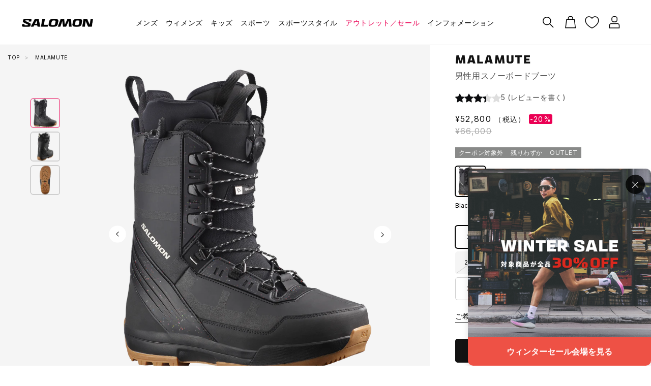

--- FILE ---
content_type: text/html; charset=UTF-8
request_url: https://webapi.smaregi.jp/access/
body_size: 1977
content:
{"total_count":"22","result":[{"storeId":"1","storeName":"\u30b5\u30ed\u30e2\u30f3\u30a2\u30a6\u30c8\u30ec\u30c3\u30c8\u8efd\u4e95\u6ca2\u5e97"},{"storeId":"2","storeName":"\u30b5\u30ed\u30e2\u30f3\u65e7\u6e0b\u8c37\u5e97"},{"storeId":"3","storeName":"\u30b5\u30ed\u30e2\u30f3\u30a2\u30a6\u30c8\u30ec\u30c3\u30c8\u5357\u753a\u7530\u5e97"},{"storeId":"4","storeName":"\u30b5\u30ed\u30e2\u30f3\u672d\u5e4c\u30a8\u30af\u30b9\u30da\u30ea\u30a8\u30f3\u30b9\u30d9\u30fc\u30b9"},{"storeId":"5","storeName":"\u30b5\u30ed\u30e2\u30f3 \u30eb\u30df\u30cd\u65b0\u5bbf\u5e97"},{"storeId":"6","storeName":"\u30b5\u30ed\u30e2\u30f3\u30a2\u30a6\u30c8\u30ec\u30c3\u30c8\u571f\u5c90\u5e97"},{"storeId":"7","storeName":"\u30b5\u30ed\u30e2\u30f3\u5fc3\u658e\u6a4b\u5e97"},{"storeId":"8","storeName":"\u30b5\u30ed\u30e2\u30f3\u30eb\u30af\u30a2\u5927\u962a\u5e97"},{"storeId":"9","storeName":"\u30b5\u30ed\u30e2\u30f3\u6e0b\u8c37\u5e97"},{"storeId":"10","storeName":"\u30b5\u30ed\u30e2\u30f3\u540d\u53e4\u5c4b\u5e97"},{"storeId":"11","storeName":"\u30b5\u30ed\u30e2\u30f3\u798f\u5ca1\u5e97"},{"storeId":"12","storeName":"\u30b5\u30ed\u30e2\u30f3 \u4e8c\u5b50\u7389\u5ddd\u5e97"},{"storeId":"13","storeName":"\u30b5\u30ed\u30e2\u30f3\u30a2\u30a6\u30c8\u30ec\u30c3\u30c8\u9152\u3005\u4e95\u5e97"},{"storeId":"14","storeName":"\u30b5\u30ed\u30e2\u30f3\u30a2\u30a6\u30c8\u30ec\u30c3\u30c8\u6728\u66f4\u6d25\u5e97"},{"storeId":"15","storeName":"\u30b5\u30ed\u30e2\u30f3\u3042\u3079\u306eHoop\u5e97"},{"storeId":"16","storeName":"\u30b5\u30ed\u30e2\u30f3\u65b0\u4e38\u30d3\u30eb\u5e97"},{"storeId":"17","storeName":"\u30b5\u30ed\u30e2\u30f3\u9ad8\u5c3e\u5e97"},{"storeId":"18","storeName":"\u30b5\u30ed\u30e2\u30f3\u307f\u306a\u3068\u307f\u3089\u3044\u5e97"},{"storeId":"19","storeName":"\u30b5\u30ed\u30e2\u30f3\u9ad8\u8f2a\u5e97"},{"storeId":"20","storeName":"\u30b5\u30ed\u30e2\u30f3 \u6771\u4eac\u30d9\u30a4\u5e97"},{"storeId":"21","storeName":"\u30b5\u30ed\u30e2\u30f3 \u6a2a\u6d5c\u30b8\u30e7\u30a4\u30ca\u30b9\u5e97"},{"storeId":"22","storeName":"\u30b5\u30ed\u30e2\u30f3 \u4eac\u90fdBAL\u5e97"}]}

--- FILE ---
content_type: text/css
request_url: https://salomon.jp/cdn/shop/t/75/assets/style.css?v=99945622247243219481768453390
body_size: 18720
content:
@charset "UTF-8";@font-face{font-family:salomon-sans;src:url(SALOMONSans-200Reg.otf);font-weight:400}@font-face{font-family:salomon-sans;src:url(SALOMONSans-200Bold.otf);font-weight:700}@font-face{font-family:salomon-selif;src:url(SALOMONSerif-200Reg.otf);font-weight:400}@font-face{font-family:salomon-selif;src:url(SALOMONSerif-200Bold.otf);font-weight:700}.story-card-list{display:flex;flex-direction:column;max-width:1800px;padding:0 32px;margin:0 auto;overflow:hidden}.story-card-list__header{display:flex;align-items:center}@media (max-width: 1024px){.story-card-list__header{flex-direction:column}}.story-card-list__header__detail{width:50%;display:flex;flex-direction:column;padding:0 15px}@media (max-width: 1024px){.story-card-list__header__detail{width:100%;text-align:center}}.story-card-list__header__detail h4{margin:0 0 20px;font-size:22px;font-weight:700}.story-card-list__header__detail p{margin:0 0 20px;font-size:14px}.story-card-list__header__detail a{font-size:14px;text-decoration:underline;margin:0 0 20px;color:#000}.story-card-list__header__img{width:50%;padding:0 25px}@media (max-width: 1024px){.story-card-list__header__img{width:100%}}.story-card-list__header__img__container{position:relative;padding-bottom:63.3333333333%;margin:0 22px}@media (max-width: 1024px){.story-card-list__header__img__container{margin:0}}.story-card-list__header__img__container img{position:absolute;top:0;left:0;width:100%;height:100%;object-fit:cover;object-position:center}.story-card-list__swiper{width:100%;max-width:1800px;margin-top:-70px;z-index:1;overflow:visible!important}.story-card-list__swiper.-variable-height{overflow:hidden!important}.story-card-list__swiper.-variable-height .swiper-wrapper{height:450px}.story-card-list__list{padding:0 0 0 15px;list-style:none;display:flex}@media screen and (min-width: 768px) and (max-width: 1024px){.story-card-list__list__card,.story-card-list__list .item2,.story-card-list__list .item1{flex:1 0 100%!important;max-width:100%!important}}@media screen and (max-width: 767px){.story-card-list__list__card:not(.swiper-slide),.story-card-list__list .item2,.story-card-list__list .item1{flex:1 0 100%!important;max-width:100%!important}.story-card-list__list__card.swiper-slide{flex:1 0 auto!important;max-width:100%!important}}.story-card-list__list__card{background:#f5f5f5;transition:.2s}.story-card-list__list__card:hover{box-shadow:0 0 15px 1px #0000001a;transition:.2s}.story-card-list__list__card:hover .story-card-list__list__card__img__img{scale:1.2;transition:.2s}.story-card-list__list__card:hover .story-card-list__list__card__tips{opacity:0;transition:.2s}.story-card-list__list__card:hover .story-card-list__list__card__btn{opacity:1;transform:translate(-50%);transition:.2s}.story-card-list__list__card:hover .story-card-list__list__card__img__tags{opacity:0;transition:.2s}.story-card-list__list__card:hover .story-card-video__video__card__img__container__btn{cursor:pointer;height:55px;transition:.3s;border:2px solid white;border-radius:5px}.story-card-list__list__card:hover .story-card-video__video__card__img__container__btn :after{content:"\30a6\30a9\30c3\30c1"}.story-card-list__list__card:hover .story-card-video__video__card__img__container__btn span img{width:25px}.story-card-list__list__card a{display:flex;flex-direction:column;text-decoration:none;position:relative}.story-card-list__list__card__img{position:relative;overflow:hidden}.story-card-list__list__card__img__img{background-position:center center;background-repeat:no-repeat;background-size:cover;padding-bottom:61.6883116883%;display:block!important;transition:.2s}.story-card-list__list__card__img__tags{position:absolute;top:10px;left:15px;display:flex;column-gap:7px;transition:.2s}@media (max-width: 767px){.story-card-list__list__card__img__tags{display:none}}.story-card-list__list__card__img span{font-size:10px;color:#eb0054;padding:3px 10px;background-color:#fff;border-radius:2px}.story-card-list__list__card__title{margin:0;padding:30px 30px 0;overflow:hidden}.story-card-list__list__card__title.tips-none{padding:30px 30px 90px}.story-card-list__list__card__title p{font-size:14px;color:#000;text-align:center;line-height:20px;height:40px;display:-webkit-box;overflow:hidden;-webkit-box-orient:vertical;-webkit-line-clamp:2}.story-card-list__list__card__tips{display:flex;justify-content:space-between;padding:80px 30px 30px;transition:.2s}.story-card-list__list__card__tips span{font-size:10px;color:#000}.story-card-list__list__card__btn{position:absolute;bottom:15px;left:50%;opacity:0;transform:translate(-50%,50%);transition:.2s}.story-card-list__list__card__btn span{display:inline-block;padding:12px 30px;font-size:14px;line-height:20px;color:#fff;background-color:#000;border-radius:5px;white-space:nowrap}.story-card-list .swiper-button-prev{display:flex!important;align-items:center;width:60px;height:60px;background-color:#000;border-radius:30px}@media (max-width: 767px){.story-card-list .swiper-button-prev{display:none!important}}.story-card-list .swiper-button-prev svg{transition:.2s}.story-card-list .swiper-button-prev:hover>svg{scale:1.2;transition:.2s}.story-card-list .swiper-button-prev:after{content:""}.story-card-list .swiper-button-next{display:flex!important;align-items:center;width:60px;height:60px;background-color:#000;border-radius:30px}@media (max-width: 767px){.story-card-list .swiper-button-next{display:none!important}}.story-card-list .swiper-button-next svg{transition:.2s}.story-card-list .swiper-button-next:hover>svg{scale:1.2;transition:.2s}.story-card-list .swiper-button-next:after{content:""}.story-card-video{display:flex;flex-direction:column;max-width:1800px;padding:0 32px;margin:0 auto;overflow:hidden}@media screen and (max-width: 1024px){.story-card-video{padding:0 12px!important}}.story-card-video .hidden{display:none}.story-card-video__modal-video{display:flex;flex-direction:column;justify-content:center;gap:.4rem;min-height:500px;position:fixed;z-index:2;border-radius:15px;width:100%;height:100%}.story-card-video__modal-video iframe{position:absolute;top:0;left:0;width:100%;height:100%;background-color:transparent;border:none}.story-card-video__modal-video__container{position:absolute;top:0;right:0;bottom:0;left:0;margin:auto;width:100%;aspect-ratio:16/9}@media screen and (max-width: 1024px){.story-card-video__modal-video{width:100vw}.story-card-video__modal-video iframe{height:510px!important}.story-card-video__modal-video .btn-close{top:10rem!important;left:2rem!important}}@media screen and (min-width: 1024px) and (max-width: 1460px){.story-card-video__modal-video{width:100vw}.story-card-video__modal-video .btn-close{top:10rem!important}}.story-card-video__modal-video .btn-close{cursor:pointer;font-weight:500;font-size:28px;padding:0;border:0;display:flex;position:fixed;z-index:2;top:2rem;right:2rem;align-items:center;justify-content:center;width:30px;height:30px;background-color:transparent;color:#fff;transition:.2s ease-in-out}.story-card-video__modal-video .btn-close:hover{rotate:90deg}.story-card-video .btn-open{cursor:pointer}.story-card-video__header{display:flex;align-items:center}@media (max-width: 1024px){.story-card-video__header{flex-direction:column}}.story-card-video__header__detail{width:50%;display:flex;flex-direction:column;padding:0 15px}@media (max-width: 1024px){.story-card-video__header__detail{width:100%;text-align:center}}.story-card-video__header__detail h4{margin:0 0 20px;font-size:22px;font-weight:700}.story-card-video__video{padding:0;list-style:none;display:flex;flex-wrap:wrap}.story-card-video__video .item2,.story-card-video__video .item1{flex:1 0 50%!important;max-width:100%!important}@media screen and (min-width: 768px) and (max-width: 1024px){.story-card-video__video__card,.story-card-video__video .item2,.story-card-video__video .item1{flex:1 0 100%!important;max-width:100%!important}}@media screen and (max-width: 767px){.story-card-video__video__card:not(.swiper-slide),.story-card-video__video .item2,.story-card-video__video .item1{flex:1 0 100%!important;max-width:100%!important}.story-card-video__video__card.swiper-slide{flex:1 0 auto!important;max-width:100%!important}}.story-card-video__video__card{transition:.2s;width:auto;height:550px}.story-card-video__video__card:hover{box-shadow:0 0 15px 1px #0000001a;transition:.2s}.story-card-video__video__card:hover .story-card-video__video__card__img__img{scale:1.2;transition:.2s}.story-card-video__video__card:hover .story-card-video__video__card__img__container__btn{cursor:pointer;height:50px;transition:.2s;border:2px solid white;border-radius:5px}.story-card-video__video__card:hover .story-card-video__video__card__img__container__btn :after{content:"\30a6\30a9\30c3\30c1"}.story-card-video__video__card:hover .story-card-video__video__card__img__container__btn span img{width:25px}.story-card-video__video__card:hover .story-card-video__video__card__img__container__tags{opacity:0;transition:.2s}.story-card-video__video__card__img{position:relative;overflow:hidden;height:100%}.story-card-video__video__card__img__img{background-position:center;background-repeat:no-repeat;background-size:cover;padding-bottom:61.6883116883%;display:block!important;transition:.2s;z-index:0;position:absolute;min-width:400px;height:100%;width:100%;background-size:986px}.story-card-video__video__card__img__container{z-index:1;position:relative;height:100%;display:flex;flex-direction:column;justify-content:space-between;margin:2rem 0 0 2rem}.story-card-video__video__card__img__container__title{margin:0;padding-bottom:20px;overflow:hidden;z-index:1}.story-card-video__video__card__img__container__title p{margin-top:0;font-size:14px;letter-spacing:.01em;font-size:1.6rem;font-weight:600;color:#fff;display:-webkit-box;overflow:hidden;-webkit-box-orient:vertical;-webkit-line-clamp:2}.story-card-video__video__card__img__container__title span{letter-spacing:.01em;font-size:1.6rem;line-height:2.4rem;font-weight:500;color:#fff}.story-card-video__video__card__img__container__btn{margin:auto}.story-card-video__video__card__img__container__btn span{display:flex;height:42px;align-items:center;font-size:14px;line-height:20px;color:#fff;background-color:transparent;padding:5px 20px}.story-card-video__video__card__img__container__btn span img{margin-right:15px;height:fit-content}.story-card-video__video__card__img__container__tags{display:flex;column-gap:7px;transition:.2s}@media (max-width: 767px){.story-card-video__video__card__img__container__tags{display:none}}.story-card-video__video__card__img__container__tag{font-size:10px;color:#eb0054;padding:3px 10px;background-color:#fff;border-radius:2px}.story_video .item2,.story_video .story-card-video__video .item1,.story_video .story-card-video__video .item2{max-width:25%!important;flex:1 0 25%!important}@media screen and (max-width: 1024px){.story_video .item2,.story_video .story-card-video__video .item1,.story_video .story-card-video__video .item2{flex:1 0 100%!important;max-width:100%!important}}.key-visiual{position:relative;width:100%;overflow:hidden;display:flex;margin:0 auto;margin-bottom:6rem}@media screen and (max-width: 1023px){.key-visiual{flex-wrap:wrap;flex-direction:column-reverse}}.key-visiual__container{display:flex}.key-visiual__titletext{display:flex;flex-direction:column;justify-content:center;padding:1px 2px 1px 6px;background:0 0!important;text-align:left}.key-visiual__title__main{font-size:45px;line-height:48px;margin-bottom:15px;font-weight:700}@media screen and (max-width: 1023px){.key-visiual__title__main{display:none;letter-spacing:.08em;font-size:26px;line-height:30px;text-align:center;margin-top:0;margin-bottom:10px}}.key-visiual__title__main.sp{display:none}@media screen and (max-width: 1023px){.key-visiual__title__main.sp{display:block;letter-spacing:.08em;font-size:26px;line-height:30px;text-align:center;margin-top:0;margin-bottom:10px}}.key-visiual__text__container{display:flex;flex:0 0 35.41%;flex-direction:column;justify-content:center;max-width:35.41%;padding:1rem 2rem 1rem 6rem;background:0 0!important;text-align:left}@media screen and (max-width: 1023px){.key-visiual__text__container{max-width:1023px;position:absolute;z-index:1;left:50%;transform:translate(-50%);padding:2rem 2rem 3rem;width:100%}}.key-visiual__text__container.area__50-50{flex:none;max-width:50%}@media screen and (max-width: 768px){.key-visiual__text__container.area__50-50{max-width:768px}}.key-visiual__text__main{margin-bottom:3px}@media screen and (max-width: 1023px){.key-visiual__text__main{display:none;letter-spacing:.01em;font-size:14px;line-height:24px;text-align:center}}.key-visiual__text__main.sp{display:none}@media screen and (max-width: 1023px){.key-visiual__text__main.sp{display:block;letter-spacing:.01em;font-size:14px;line-height:24px;text-align:center}}.key-visiual__image__pc{height:100%;aspect-ratio:1/.55;width:100%;object-fit:cover;object-position:center}@media screen and (max-width: 1023px){.key-visiual__image__pc{display:none}}.key-visiual__image__pc.area__50-50{aspect-ratio:1/1;margin:0;width:100%}@media screen and (max-width: 768px){.key-visiual__image__pc.area__50-50{padding-bottom:0}}.key-visiual__image__sp{display:none}@media screen and (max-width: 1023px){.key-visiual__image__sp{display:block;width:100%}}@media screen and (max-width: 1023px){.key-visiual__image__sp.sp__image{display:none}}.key-visiual__image__container{position:relative;width:100%}.key-visiual__video__pc{height:100%;aspect-ratio:1/.55;width:100%;object-fit:cover;object-position:center}@media screen and (max-width: 1023px){.key-visiual__video__pc.sp__image{display:none}}.key-visiual__video__pc.area__50-50{aspect-ratio:1/1}@media screen and (max-width: 1023px){.key-visiual__video__pc{position:inherit;display:block;width:100%}}.columns__dual{padding:0;display:flex;margin:0 auto 6rem;column-gap:3rem}@media screen and (max-width: 1280px){.columns__dual{column-gap:1rem}}@media screen and (max-width: 749px){.columns__dual{display:block;margin-bottom:3rem}}.columns__left__image{width:100%;aspect-ratio:141/140;display:block;overflow:hidden;position:relative}.columns__left__image img{position:absolute;top:0;left:0;width:100%;height:100%;object-fit:cover;object-position:center}@media screen and (max-width: 749px){.columns__left__image{display:none}}.columns__left__image.sp{display:none}@media screen and (max-width: 749px){.columns__left__image.sp{display:block;aspect-ratio:3/4}}.columns__left__image.sp.sp__image{display:none}.columns__left__video{width:100%;aspect-ratio:141/140;display:block;object-fit:cover}@media screen and (max-width: 749px){.columns__left__video{aspect-ratio:auto}.columns__left__video.sp__image{display:none}}.columns__left__container{width:50%;position:relative}@media screen and (max-width: 749px){.columns__left__container{width:100%;padding-right:0;margin-bottom:2.5rem}}.columns__left__content__container,.columns__right__content__container{position:absolute;left:0;bottom:0;padding:4rem 6rem;width:100%}@media screen and (max-width: 749px){.columns__left__content__container,.columns__right__content__container{padding:3rem 2rem}}.columns__left__button{padding:1.2rem 3rem;background-color:#000;border:0;border-radius:.5rem;margin:0}.columns__left__link{background-color:#000;color:#fff;text-decoration:none}.columns__left__title{margin-bottom:15px;font-weight:700;letter-spacing:.08em;text-transform:uppercase;font-size:22px;line-height:28px}@media screen and (max-width: 749px){.columns__left__title{margin:5px 0}}.columns__left__text{font-weight:400;font-variant-numeric:normal;letter-spacing:.01em;font-size:14px;line-height:24px;margin-bottom:2px}.columns__left__text p{flex:1 0 auto}.columns__left__text__container.left{text-align:left}.columns__left__text__container.center{text-align:center}@media screen and (max-width: 749px){.columns__left__text__container.center{text-align:center}}.columns__left__text__container.right{text-align:right}.columns__left__button__container{display:flex;flex-wrap:wrap;gap:1.6rem}.columns__left__button__container.left{justify-content:left}.columns__left__button__container.center{justify-content:center}.columns__left__button__container.right{justify-content:right}.columns__right__image{width:100%;aspect-ratio:141/140;display:block;overflow:hidden;position:relative}.columns__right__image img{position:absolute;top:0;left:0;width:100%;height:100%;object-fit:cover;object-position:center}@media screen and (max-width: 749px){.columns__right__image{display:none}}.columns__right__image.sp{display:none}@media screen and (max-width: 749px){.columns__right__image.sp{display:block;aspect-ratio:3/4}}.columns__right__image.sp.sp__image{display:none}.columns__right__video{width:100%;aspect-ratio:141/140;display:block;object-fit:cover}@media screen and (max-width: 749px){.columns__right__video{aspect-ratio:auto}.columns__right__video.sp__image{display:none}}.columns__right__container{width:50%;position:relative}@media screen and (max-width: 749px){.columns__right__container{width:100%}}.columns__right__button{padding:1.2rem 3rem;background-color:#000;border:0;border-radius:.5rem;margin:0}.columns__right__link{background-color:#000;color:#fff;text-decoration:none}.columns__right__title{margin-bottom:15px;font-weight:700;letter-spacing:.08em;text-transform:uppercase;font-size:22px;line-height:28px}@media screen and (max-width: 749px){.columns__right__title{margin:5px 0}}.columns__right__text{font-weight:400;font-variant-numeric:normal;letter-spacing:.01em;font-size:14px;line-height:24px;margin-bottom:2px}.columns__right__text__container.left{text-align:left}.columns__right__text__container.center{text-align:center}.columns__right__text__container.right{text-align:right}@media screen and (max-width: 749px){.columns__right__text__container{margin-bottom:20px}}.columns__right__button__container{display:flex;flex-wrap:wrap;gap:1.6rem}.columns__right__button__container.left{justify-content:left}.columns__right__button__container.center{justify-content:center}.columns__right__button__container.right{justify-content:right}.none{display:none}.collection__slider{padding:0 20px;max-width:1800px;margin:0 auto;margin-bottom:6rem;overflow:hidden}@media (max-width: 767px){.collection__slider{margin-bottom:3rem}}.collection__slider__list{padding-left:0;overflow:visible!important}.collection__slider__list__contents{list-style-type:none;display:flex;flex-direction:column;height:100%;aspect-ratio:1/1.35}.collection__slider__list__contents:before{padding-bottom:146.1038961039%}.collection__slider__list__contents:hover .collection__slider__image{scale:1.1;transition:.3s}.collection__slider__list__contents:hover.shadow:after{content:"";position:absolute;top:0;left:0;width:100%;height:95.5%;background-color:#0006;aspect-ratio:1/1.35}.collection__slider__list__contents a{overflow:hidden}.collection__slider__heading{font-weight:700;letter-spacing:.08em;text-transform:uppercase;font-size:22px;line-height:28px;margin-top:0;margin-bottom:15px}.collection__slider__swiper{width:100%;max-width:1800px;overflow:visible!important}.collection__slider__title{position:absolute;z-index:1;top:0;right:0;bottom:0;left:0;text-align:center;justify-content:center;align-items:center;display:flex;font-weight:700;letter-spacing:.08em;text-transform:uppercase;font-size:22px;line-height:28px}.collection__slider__title.shadow{text-shadow:2px 2px 5px #303030}.collection__slider__title.left{justify-content:left;left:5px}.collection__slider__title.x-center{justify-content:center}.collection__slider__title.right{justify-content:right;right:5px}.collection__slider__title.top{top:5px;align-items:start}.collection__slider__title.y-center{align-items:center}.collection__slider__title.bottom{align-items:end;bottom:20px;right:5px}.collection__slider__image{width:100%;height:100%}.collection__slider__image__container{position:relative;object-fit:cover;object-position:center;width:100%;height:100%;transition:.3s}.collection__slider__image__container.shadow:before{content:"";position:absolute;top:0;left:0;width:100%;height:100%;aspect-ratio:1/1.35;background-color:#0006}.collection__slider .swiper-button-prev{display:flex!important;align-items:center;width:60px;height:60px;background-color:#000;border-radius:30px}@media (max-width: 767px){.collection__slider .swiper-button-prev{display:none!important}}.collection__slider .swiper-button-prev svg{transition:.2s}.collection__slider .swiper-button-prev:hover>svg{scale:1.2;transition:.2s}.collection__slider .swiper-button-prev:after{content:""}.collection__slider .swiper-button-next{display:flex!important;align-items:center;width:60px;height:60px;background-color:#000;border-radius:30px}@media (max-width: 767px){.collection__slider .swiper-button-next{display:none!important}}.collection__slider .swiper-button-next svg{transition:.2s}.collection__slider .swiper-button-next:hover>svg{scale:1.2;transition:.2s}.collection__slider .swiper-button-next:after{content:""}.collection-sneakers__list__card__img__img.secondary-image.d-block-img,.collection-sneakers__list__card__img__img.apparel-image{margin:0}.modal__close{display:flex;justify-content:flex-end;align-items:flex-end;position:absolute;right:10px;top:10px}.modal__close:hover{cursor:pointer}.modal__body{padding-top:10px;color:#000;margin-bottom:3rem}@media screen and (max-width: 899px){.modal__body{margin-bottom:4.8rem;margin-top:0}}.modal__close__icon{transform:rotate(45deg)}.sizeguide__sizes{display:flex;align-items:center;border-bottom:1px solid #dfe3e8}.sizeguide__link{display:inline-block;cursor:pointer;font-style:normal;font-weight:400;font-size:14px;line-height:24px;letter-spacing:.01em;color:#000;border-bottom:1px solid #000;margin-bottom:.625rem;margin-top:0}.sizeguide__modal{position:fixed;z-index:5;display:none;top:0;left:0;width:100%;height:100%;overflow:auto;background-color:#00000080}.sizeguide__modal__content{background-color:#fff;margin:auto;width:100%;box-shadow:0 5px 8px #0003,0 7px 20px #0000002b;max-width:1000px;overflow:scroll;max-height:70vh;padding:2rem;transform:translate(-50%,20px);top:150px;left:50%;position:fixed}@media screen and (max-width: 899px){.sizeguide__modal__content{padding:20px}}.sizeguide__modal__header{padding-bottom:1.625rem;margin-bottom:1.75rem;position:relative;margin-top:0}.sizeguide__modal__header:after{content:"";left:0;bottom:0;position:absolute;width:30px;height:2px;background-color:#000}@media screen and (max-width: 899px){.sizeguide__modal__header{padding-bottom:.75rem}}.sizeguide__container{display:flex}@media screen and (max-width: 899px){.sizeguide__container{display:block}}.sizeguide__modal__left{padding:0 8px;margin-right:64px}@media screen and (max-width: 899px){.sizeguide__modal__left{margin-right:0}}.sizeguide__modal__right{padding:0 8px}.sizeguide__modal__image{max-width:269px;margin:0 auto;display:block;width:100%}@media screen and (max-width: 899px){.sizeguide__modal__image{width:100%;height:auto}}@media screen and (max-width: 899px){.sizeguide__modal__image__container{text-align:center}}.sizeguide__modal__title{margin:0 0 18px}.sizeguide__chart__ol{list-style:none;padding:0;margin-top:0}@media screen and (max-width: 899px){.sizeguide__chart__ol{margin-bottom:45px}}.sizeguide__chart__list{position:relative;counter-increment:a;margin-bottom:2.4rem;font-size:13px}@media screen and (max-width: 899px){.sizeguide__chart__list{padding-left:30px}}.sizeguide__chart__list:before{content:counter(a);color:#3ababb;text-align:center;font-weight:400;letter-spacing:.25rem;line-height:2.2rem;font-size:13px;display:block;position:absolute;top:1px;left:-30px}@media screen and (max-width: 899px){.sizeguide__chart__list:before{left:0}}.sizeguide__chart__button{background-color:#3ababb;border-color:#3ababb;color:#fff;border-radius:2px;height:60px;width:100%;line-height:35px;font-size:16px;letter-spacing:2.5px;margin-top:4.8rem;display:block;text-align:center;text-decoration:none;padding:.725em 1.125em}@media screen and (max-width: 899px){.sizeguide__chart__button{margin-top:2.4rem}}.sizeguide__tab__list{list-style:none;padding:0;margin:0;background-color:#fff;width:92px;color:#000;border-radius:11px;border:1px solid rgb(212,212,212);height:24px;position:relative;cursor:pointer;display:inline-block}.sizeguide__tab__item{position:absolute;top:-2px;left:10px}.sizeguide__tabBtn{display:none!important}.sizeguide__tab__container{display:flex;margin-top:12px}@media screen and (max-width: 899px){.sizeguide__tab__container{margin-bottom:12px}}.sizeguide__tab__title{text-transform:uppercase;margin-right:10px}.sizeguide__tab__label__cm{border-radius:50px;z-index:20;-ms-transition:all .3s;-webkit-transition:all .3s;transition:all .3s;padding:1px 10px;margin-left:-11px;cursor:pointer}.sizeguide__tab__label__cm.active{-ms-transition:all .3s;-webkit-transition:all .3s;transition:all .3s;padding:1px 10px;margin-left:-11px;background-color:#000;color:#fff;width:43px}.sizeguide__tab__label__inch{width:43px;height:20px;top:2px;left:20px;border-radius:50px;z-index:20;-ms-transition:all .3s;-webkit-transition:all .3s;transition:all .3s;cursor:pointer}.sizeguide__tab__label__inch.active{-ms-transition:all .3s;-webkit-transition:all .3s;transition:all .3s;padding:1px 10px;margin-left:-11px;background-color:#000;color:#fff;width:43px}.sizeguide__size__container{display:flex;align-items:center;border-bottom:1px solid #dfe3e8}.sizeguide__size__cm{margin-bottom:12px}.sizeguide__size__text{padding:1.185rem 0;text-align:center;line-height:1.5em;font-size:13px;letter-spacing:.65px;width:105px;background-color:#f5f5f5}.sizeguide__size__text:first-child{background-color:#d0e7eb52}.sizeguide__size__text:nth-child(2){background-color:#fff}@media screen and (max-width: 899px){.sizeguide__size__text{width:900px}}.sizeguide__size__heading{font-size:12px;letter-spacing:.65px;width:105px;text-align:center}.sizeguide__size__heading:nth-child(2){color:#3ababb}@media screen and (max-width: 899px){.sizeguide__size__heading{width:900px;padding:1.185rem 0}}.unit-button__label{text-transform:uppercase;font-size:12px;font-weight:500;letter-spacing:.5px;display:inline-block;height:22px;line-height:24px;float:left;margin-right:10px}#size-inch{display:none}.stories-guides-collection{display:flex;flex-direction:column;max-width:1800px;padding:0 32px;margin:0 auto;overflow:hidden}.stories-guides-collection *{line-height:1;margin:0;padding:0;border:none;outline:none}.stories-guides-collection [hidden]{display:none}.stories-guides-collection ul,.stories-guides-collection ol{list-style:none}.stories-guides-collection .fade-in{animation:fade-in .4s ease-out}.stories-guides-collection .sr-only{position:absolute;width:1px;height:1px;padding:0;margin:-1px;overflow:hidden;clip:rect(0,0,0,0);white-space:nowrap;border-width:0}.stories-guides-collection__filter{border-top:.1rem solid #d0d0d0;border-bottom:.1rem solid #d0d0d0;margin-bottom:5rem;display:flex;flex-direction:column}@media screen and (min-width: 750px){.stories-guides-collection__filter{margin-bottom:8rem}}.stories-guides-collection__filter__title{align-self:stretch}@media screen and (min-width: 750px){.stories-guides-collection__filter__title{position:absolute;width:1px;height:1px;padding:0;margin:-1px;overflow:hidden;clip:rect(0,0,0,0);white-space:nowrap;border-width:0}}.stories-guides-collection__filter__title-button{background-color:transparent;border:none;outline:none;cursor:pointer;-webkit-appearance:none;appearance:none;width:100%;padding:2.5rem 0!important;display:flex;font-size:1.6rem;line-height:2.6rem}.stories-guides-collection__filter__section-container{align-self:stretch;display:flex;flex-direction:column;align-items:stretch}@media screen and (max-width: 749px){.stories-guides-collection__filter__section-container:not(.-open){display:none}}.stories-guides-collection__filter__section{display:flex;flex-direction:column;padding-bottom:2.5rem}.stories-guides-collection__filter__section:not(:first-of-type){padding-top:2.5rem;border-top:.1rem solid #d0d0d0}@media screen and (min-width: 750px){.stories-guides-collection__filter__section{padding-top:2.5rem}}.stories-guides-collection__filter__section__title{margin-bottom:2rem;font-size:2.1rem;font-weight:700;letter-spacing:.01em}@media screen and (min-width: 750px){.stories-guides-collection__filter__section__title{margin-bottom:1rem}}.stories-guides-collection__filter__section__list{align-self:stretch;display:flex;flex-direction:column}@media screen and (min-width: 750px){.stories-guides-collection__filter__section__list{flex-direction:row;align-items:center;flex-wrap:wrap}}.stories-guides-collection__filter__section-item{margin-right:5rem;display:flex;align-items:center;cursor:pointer}@media screen and (max-width: 749px){.stories-guides-collection__filter__section-item:not(:first-of-type){margin-top:2rem}}@media screen and (min-width: 750px){.stories-guides-collection__filter__section-item{margin-top:1rem!important}}.stories-guides-collection__filter__section-item__input,.stories-guides-collection__filter__section-item__label{cursor:pointer}.stories-guides-collection__filter__section-item__input-container{position:relative;width:2rem;height:2rem;border:.1rem solid black;border-radius:.2rem}.stories-guides-collection__filter__section-item__input{position:absolute;top:0;right:0;bottom:0;left:0;width:100%!important;height:100%;margin:0!important}.stories-guides-collection__filter__section-item__input:after{content:"";position:absolute;width:100%;height:100%;background-color:#fff;pointer-events:none}.stories-guides-collection__filter__section-item__check-icon{position:absolute;top:0;right:0;bottom:0;left:0;width:1rem;height:1rem;margin:auto;pointer-events:none;opacity:0;transition:opacity .15s cubic-bezier(.645,.045,.355,1)}.stories-guides-collection__filter__section-item__input:checked+.stories-guides-collection__filter__section-item__check-icon{opacity:1}.stories-guides-collection__filter__section-item__label{font-size:1.4rem;padding-left:.5rem;-webkit-user-select:none;user-select:none}.stories-guides-collection__header{margin-bottom:2rem}@media screen and (min-width: 1024px){.stories-guides-collection__header{margin-bottom:3rem}}.stories-guides-collection__header__total-container{font-size:1.6rem}.stories-guides-collection__header__total{font-weight:700;margin-right:.5rem}.stories-guides-collection__collection{align-self:stretch;margin-bottom:1rem;display:grid;grid-template-columns:1fr;gap:1rem}@media screen and (min-width: 1024px){.stories-guides-collection__collection{margin-bottom:3rem}}@media screen and (min-width: 750px){.stories-guides-collection__collection{grid-template-columns:repeat(3,1fr)}}@media screen and (min-width: 1024px){.stories-guides-collection__collection{grid-template-columns:repeat(4,1fr);gap:3rem 1rem}}@media screen and (min-width: 1280px){.stories-guides-collection__collection{gap:3rem}}.stories-guides-collection__collection-item.-highlighted{grid-column:span 2}.stories-guides-collection__collection-item__contents{position:relative;width:100%;height:100%}.stories-guides-collection__collection-item__contents:before,.stories-guides-collection__collection-item__contents:after{content:none}.stories-guides-collection__collection-item__tag-list{transition:opacity .15s ease-out;display:flex;flex-wrap:wrap}.stories-guides-collection__collection-item__tag{display:inline-block;margin:0 6px 6px 0;padding:3px 10px;font-size:1rem;line-height:1.8;border-radius:2px}.stories-guides-collection__collection-item__tag.primary{color:#fff;background-color:#eb0054}.stories-guides-collection__collection-item__tag.secondary{color:#eb0054;background-color:#fff}@media screen and (min-width: 750px){.stories-guides-collection__collection-item:hover .stories-guides-collection__collection-item__tag-list{opacity:0}}.stories-guides-collection__collection-article-item{overflow:hidden;background-color:#f5f5f5;aspect-ratio:315/163}@media screen and (min-width: 750px){.stories-guides-collection__collection-article-item{aspect-ratio:17/22}.stories-guides-collection__collection-article-item.-highlighted{aspect-ratio:8/5}}.stories-guides-collection__collection-article-item__link{text-decoration:none;display:flex;align-items:stretch}@media screen and (min-width: 750px){.stories-guides-collection__collection-article-item__link{flex-direction:column}}@media screen and (min-width: 750px){.stories-guides-collection__collection-article-item.-highlighted .stories-guides-collection__collection-article-item__link{flex-direction:row}}.stories-guides-collection__collection-article-item__description-container{flex-grow:1;position:relative;padding:1.5rem 2rem 2rem;display:flex;flex-direction:column}@media screen and (min-width: 750px){.stories-guides-collection__collection-article-item:not(.-highlighted) .stories-guides-collection__collection-article-item__description-container{position:static;padding:0}}.stories-guides-collection__collection-article-item__image-container{overflow:hidden;flex-shrink:0;flex-basis:35%}@media screen and (min-width: 750px){.stories-guides-collection__collection-article-item__image-container{flex-basis:auto;aspect-ratio:268/165}}@media screen and (min-width: 750px){.stories-guides-collection__collection-article-item.-highlighted .stories-guides-collection__collection-article-item__image-container{flex-basis:calc(50% + .45rem)}}.stories-guides-collection__collection-article-item__image{width:100%;height:100%;object-fit:cover;object-position:center;transition:transform .15s ease-out}.stories-guides-collection__collection-article-item__tag-list{align-self:stretch;margin-bottom:.8rem}@media screen and (min-width: 750px){.stories-guides-collection__collection-article-item__tag-list{position:absolute;top:0;left:0;width:100%;padding:2rem;margin-bottom:0}}.stories-guides-collection__collection-article-item__title-container{z-index:1}.stories-guides-collection__collection-article-item__title{word-break:break-all;line-height:2.4rem}@media screen and (min-width: 750px){.stories-guides-collection__collection-article-item.-highlighted .stories-guides-collection__collection-article-item__title-container{flex-grow:1;align-self:stretch;display:flex;align-items:center;justify-content:center}.stories-guides-collection__collection-article-item.-highlighted .stories-guides-collection__collection-article-item__title{text-align:center}}@media screen and (min-width: 750px){.stories-guides-collection__collection-article-item:not(.-highlighted) .stories-guides-collection__collection-article-item__title-container{align-self:center;margin:30px 30px 0}}.stories-guides-collection__collection-article-item__details-button-container{position:absolute;inset:auto 0 0;width:100%;padding:30px 0;background:linear-gradient(0deg,#f5f5f5 0,#f5f5f500);display:flex;flex-direction:column;align-items:center;opacity:0;transform:translateY(50%);transition:opacity .15s ease-out,transform .15s ease-out}.stories-guides-collection__collection-article-item__details-button{border-radius:.5rem;pointer-events:none}@media screen and (min-width: 750px){.stories-guides-collection__collection-article-item:hover{box-shadow:0 0 4rem #00000026}.stories-guides-collection__collection-article-item:hover .stories-guides-collection__collection-article-item__image{transform:scale(1.1)}.stories-guides-collection__collection-article-item:hover .stories-guides-collection__collection-article-item__details-button-container{opacity:1;transform:translateY(0)}}.stories-guides-collection__collection-video-item{aspect-ratio:1/1}@media screen and (min-width: 750px){.stories-guides-collection__collection-video-item{aspect-ratio:17/22}.stories-guides-collection__collection-video-item.-highlighted{aspect-ratio:8/5}}.stories-guides-collection__collection-video-item__button{cursor:pointer}.stories-guides-collection__collection-video-item__button:before,.stories-guides-collection__collection-video-item__button:after{content:none}.stories-guides-collection__collection-video-item__image-container{position:absolute;top:0;right:0;bottom:0;left:0;width:100%;height:100%;overflow:hidden;display:flex;align-items:center;justify-content:center}.stories-guides-collection__collection-video-item__image-cropper{aspect-ratio:1920/1080;height:100%}.stories-guides-collection__collection-video-item__image{width:100%;height:100%;object-fit:cover;transition:transform .15s ease-out}.stories-guides-collection__collection-video-item__tag-list{position:absolute;top:0;left:0;width:100%;padding:2rem}.stories-guides-collection__collection-video-item__description-container{position:absolute;inset:auto 0 0 0;width:100%;padding:40px 20px 20px;display:flex;flex-direction:column;color:#fff;word-break:break-all;text-align:left}.stories-guides-collection__collection-video-item__title{margin-top:.5em;font-size:1.6rem;font-weight:700;line-height:2.6rem;display:-webkit-box;-webkit-line-clamp:3;-webkit-box-orient:vertical;overflow:hidden}.stories-guides-collection__collection-video-item__play-button{position:absolute;top:0;right:0;bottom:0;left:0;margin:auto;width:14.5rem;height:5rem;padding:0 4rem;display:flex;align-items:center;background-color:transparent;border:.2rem solid transparent;border-radius:.5rem;will-change:border-color;transition:border-color .15s ease-out}.stories-guides-collection__collection-video-item.-highlighted .stories-guides-collection__collection-video-item__play-button{height:6rem}.stories-guides-collection__collection-video-item__play-icon{position:absolute;inset:0 auto 0 50%;margin:auto auto auto 0;width:4rem;height:4rem;will-change:left,transform;transform:translate(-50%);transition:transform .15s ease-out,left .15s ease}.stories-guides-collection__collection-video-item.-highlighted .stories-guides-collection__collection-video-item__play-icon{height:5.6rem}.stories-guides-collection__collection-video-item__play-button-label{display:block;color:#fff;letter-spacing:.08em;will-change:opacity,transform;opacity:0;transition:opacity .15s ease-out,transform .15s ease-out}@media screen and (min-width: 750px){.stories-guides-collection__collection-video-item:hover .stories-guides-collection__collection-video-item__image{transform:scale(1.1)}.stories-guides-collection__collection-video-item:hover .stories-guides-collection__collection-video-item__play-button{border-color:#fff}.stories-guides-collection__collection-video-item:hover .stories-guides-collection__collection-video-item__play-icon{left:0;transform:scale(.75) translate(50%)}.stories-guides-collection__collection-video-item:hover .stories-guides-collection__collection-video-item__play-button-label{transform:translate(2rem);opacity:1}.stories-guides-collection__collection-video-item.-highlighted:hover .stories-guides-collection__collection-video-item__play-icon{transform:scale(.45) translate(calc(50% + 2.5rem))}}.stories-guides-collection__footer{align-self:center;display:flex;flex-direction:column;align-items:center}.stories-guides-collection__footer__progress{margin-bottom:2rem;display:flex;flex-direction:column;align-items:center}@media screen and (min-width: 1024px){.stories-guides-collection__footer__progress{margin-bottom:3rem}}.stories-guides-collection__footer__progress-message{margin-bottom:.5rem;font-size:1.4rem;color:#707070}@media screen and (min-width: 1024px){.stories-guides-collection__footer__progress-message{margin-bottom:.7rem}}.stories-guides-collection__footer__progress-bar-container{position:relative;width:25rem;height:.6rem;overflow-x:hidden;background-color:#f5f5f5}.stories-guides-collection__footer__progress-bar{position:absolute;top:0;left:0;width:100%;height:100%;background-color:#000;transform:scaleX(0);transform-origin:left;transition:transform .25s ease-out}.stories-guides-collection__footer__load-more-button{border-radius:5px}.stories-guides-collection__video-modal{position:fixed;top:0;left:0;width:100vw;height:100vh;background-color:#000;z-index:9999;pointer-events:none;opacity:0;transition:opacity .25s ease-out}.stories-guides-collection__video-modal.-open{pointer-events:auto;opacity:1}.stories-guides-collection__video-modal__player-container{position:absolute;top:0;right:0;bottom:0;left:0;margin:auto;width:100%;aspect-ratio:16/9}.stories-guides-collection__video-modal__player-container>iframe{position:absolute;top:0;left:0;width:100%;height:100%;background-color:transparent}.stories-guides-collection__video-modal__close-button{position:absolute;top:1.3rem;right:1.3rem;bottom:0;left:0;margin:0 0 auto auto;width:4rem;height:4rem;cursor:pointer;background-color:transparent}.stories-guides-collection__video-modal__close-icon{width:2.8rem;height:2.8rem;transition:transform .4s cubic-bezier(0,0,.17,1)}.stories-guides-collection__video-modal__close-button:hover .stories-guides-collection__video-modal__close-icon{transform:rotate(90deg)}.columns-collection{display:flex;flex-direction:column;max-width:1800px;padding:0 32px;margin:0 auto;overflow:hidden}.columns-collection *{line-height:1;margin:0;padding:0;border:none;outline:none}.columns-collection [hidden]{display:none}.columns-collection ul,.columns-collection ol{list-style:none}.columns-collection .fade-in{animation:fade-in .4s ease-out}.columns-collection .sr-only{position:absolute;width:1px;height:1px;padding:0;margin:-1px;overflow:hidden;clip:rect(0,0,0,0);white-space:nowrap;border-width:0}.columns-collection__filter{border-top:.1rem solid #d0d0d0;border-bottom:.1rem solid #d0d0d0;margin-bottom:5rem;display:flex;flex-direction:column}@media screen and (min-width: 750px){.columns-collection__filter{margin-bottom:8rem}}.columns-collection__filter__title{align-self:stretch}@media screen and (min-width: 750px){.columns-collection__filter__title{position:absolute;width:1px;height:1px;padding:0;margin:-1px;overflow:hidden;clip:rect(0,0,0,0);white-space:nowrap;border-width:0}}.columns-collection__filter__title-button{background-color:transparent;border:none;outline:none;cursor:pointer;-webkit-appearance:none;appearance:none;width:100%;padding:2.5rem 0!important;display:flex;font-size:1.6rem;line-height:2.6rem}.columns-collection__filter__section-container{align-self:stretch;display:flex;flex-direction:column;align-items:stretch}@media screen and (max-width: 749px){.columns-collection__filter__section-container:not(.-open){display:none}}.columns-collection__filter__section{display:flex;flex-direction:column;padding-bottom:2.5rem}.columns-collection__filter__section:not(:first-of-type){padding-top:2.5rem;border-top:.1rem solid #d0d0d0}@media screen and (min-width: 750px){.columns-collection__filter__section{padding-top:2.5rem}}.columns-collection__filter__section__title{margin-bottom:2rem;font-size:2.1rem;font-weight:700;letter-spacing:.01em}@media screen and (min-width: 750px){.columns-collection__filter__section__title{margin-bottom:1rem}}.columns-collection__filter__section__list{align-self:stretch;display:flex;flex-direction:column}@media screen and (min-width: 750px){.columns-collection__filter__section__list{flex-direction:row;align-items:center;flex-wrap:wrap}}.columns-collection__filter__section-item{margin-right:5rem;display:flex;align-items:center;cursor:pointer}@media screen and (max-width: 749px){.columns-collection__filter__section-item:not(:first-of-type){margin-top:2rem}}@media screen and (min-width: 750px){.columns-collection__filter__section-item{margin-top:1rem!important}}.columns-collection__filter__section-item__input,.columns-collection__filter__section-item__label{cursor:pointer}.columns-collection__filter__section-item__input-container{position:relative;width:2rem;height:2rem;border:.1rem solid black;border-radius:.2rem}.columns-collection__filter__section-item__input{position:absolute;top:0;right:0;bottom:0;left:0;width:100%!important;height:100%;margin:0!important}.columns-collection__filter__section-item__input:after{content:"";position:absolute;width:100%;height:100%;background-color:#fff;pointer-events:none}.columns-collection__filter__section-item__check-icon{position:absolute;top:0;right:0;bottom:0;left:0;width:1rem;height:1rem;margin:auto;pointer-events:none;opacity:0;transition:opacity .15s cubic-bezier(.645,.045,.355,1)}.columns-collection__filter__section-item__input:checked+.columns-collection__filter__section-item__check-icon{opacity:1}.columns-collection__filter__section-item__label{font-size:1.4rem;padding-left:.5rem;-webkit-user-select:none;user-select:none}.columns-collection__header{margin-bottom:2rem}@media screen and (min-width: 1024px){.columns-collection__header{margin-bottom:3rem}}.columns-collection__header__total-container{font-size:1.6rem}.columns-collection__header__total{font-weight:700;margin-right:.5rem}.columns-collection__collection{align-self:stretch;margin-bottom:1rem;display:grid;grid-template-columns:1fr;gap:1rem}@media screen and (min-width: 1024px){.columns-collection__collection{margin-bottom:3rem}}@media screen and (min-width: 750px){.columns-collection__collection{grid-template-columns:repeat(3,1fr)}}@media screen and (min-width: 1024px){.columns-collection__collection{grid-template-columns:repeat(4,1fr);gap:3rem 1rem}}@media screen and (min-width: 1280px){.columns-collection__collection{gap:3rem}}.columns-collection__collection-item.-highlighted{grid-column:span 2}.columns-collection__collection-item__contents{position:relative;width:100%;height:100%}.columns-collection__collection-item__contents:before,.columns-collection__collection-item__contents:after{content:none}.columns-collection__collection-item__tag-list{transition:opacity .15s ease-out;display:flex;flex-wrap:wrap}.columns-collection__collection-item__tag{display:inline-block;margin:0 6px 6px 0;padding:3px 10px;font-size:1rem;line-height:1.8;border-radius:2px}.columns-collection__collection-item__tag.primary{color:#fff;background-color:#eb0054}.columns-collection__collection-item__tag.secondary{color:#eb0054;background-color:#fff}@media screen and (min-width: 750px){.columns-collection__collection-item:hover .columns-collection__collection-item__tag-list{opacity:0}}.columns-collection__collection-article-item{overflow:hidden;background-color:#f5f5f5}@media screen and (min-width: 750px){.columns-collection__collection-article-item{aspect-ratio:17/22}.columns-collection__collection-article-item.-highlighted{aspect-ratio:8/5}}.columns-collection__collection-article-item__link{text-decoration:none;display:flex;flex-direction:column;align-items:stretch}@media screen and (min-width: 750px){.columns-collection__collection-article-item.-highlighted .columns-collection__collection-article-item__link{flex-direction:row}}.columns-collection__collection-article-item__description-container{position:static;flex-grow:1;padding:2rem 3rem;display:flex;flex-direction:column}@media screen and (min-width: 750px){.columns-collection__collection-article-item:not(.-highlighted) .columns-collection__collection-article-item__description-container{padding:0}}.columns-collection__collection-article-item__image-container{overflow:hidden;flex-basis:auto;aspect-ratio:268/165}@media screen and (min-width: 750px){.columns-collection__collection-article-item.-highlighted .columns-collection__collection-article-item__image-container{flex-basis:calc(50% + .45rem)}}.columns-collection__collection-article-item__image{width:100%;height:100%;object-fit:cover;object-position:center;transition:transform .15s ease-out}.columns-collection__collection-article-item__tag-list{align-self:stretch;margin-bottom:.8rem}@media screen and (min-width: 750px){.columns-collection__collection-article-item__tag-list{position:absolute;top:0;left:0;width:100%;padding:2rem;margin-bottom:0}}.columns-collection__collection-article-item__title-container{z-index:1}.columns-collection__collection-article-item__title{word-break:break-all;line-height:2.4rem}@media screen and (min-width: 750px){.columns-collection__collection-article-item.-highlighted .columns-collection__collection-article-item__title-container{flex-grow:1;align-self:stretch;display:flex;align-items:center;justify-content:center}.columns-collection__collection-article-item.-highlighted .columns-collection__collection-article-item__title{text-align:center}}@media screen and (min-width: 750px){.columns-collection__collection-article-item:not(.-highlighted) .columns-collection__collection-article-item__title-container{align-self:center;margin:30px 30px 0}}.columns-collection__collection-article-item__details-button-container{position:absolute;inset:auto 0 0;width:100%;padding:30px 0;background:linear-gradient(0deg,#f5f5f5 0,#f5f5f500);display:flex;flex-direction:column;align-items:center;opacity:0;transform:translateY(50%);transition:opacity .15s ease-out,transform .15s ease-out}.columns-collection__collection-article-item__details-button{border-radius:.5rem;pointer-events:none}@media screen and (min-width: 750px){.columns-collection__collection-article-item:hover{box-shadow:0 0 4rem #00000026}.columns-collection__collection-article-item:hover .columns-collection__collection-article-item__image{transform:scale(1.1)}.columns-collection__collection-article-item:hover .columns-collection__collection-article-item__details-button-container{opacity:1;transform:translateY(0)}}.columns-collection__collection-video-item{aspect-ratio:1/1}@media screen and (min-width: 750px){.columns-collection__collection-video-item{aspect-ratio:17/22}.columns-collection__collection-video-item.-highlighted{aspect-ratio:8/5}}.columns-collection__collection-video-item__button{cursor:pointer}.columns-collection__collection-video-item__button:before,.columns-collection__collection-video-item__button:after{content:none}.columns-collection__collection-video-item__image-container{position:absolute;top:0;right:0;bottom:0;left:0;width:100%;height:100%;overflow:hidden;display:flex;align-items:center;justify-content:center}.columns-collection__collection-video-item__image-cropper{aspect-ratio:1920/1080;height:100%}.columns-collection__collection-video-item__image{width:100%;height:100%;object-fit:cover;transition:transform .15s ease-out}.columns-collection__collection-video-item__tag-list{position:absolute;top:0;left:0;width:100%;padding:2rem}.columns-collection__collection-video-item__description-container{position:absolute;inset:auto 0 0 0;width:100%;padding:40px 20px 20px;display:flex;flex-direction:column;color:#fff;word-break:break-all;text-align:left}.columns-collection__collection-video-item__title{margin-top:.5em;font-size:1.6rem;font-weight:700;line-height:2.6rem;display:-webkit-box;-webkit-line-clamp:3;-webkit-box-orient:vertical;overflow:hidden}.columns-collection__collection-video-item__play-button{position:absolute;top:0;right:0;bottom:0;left:0;margin:auto;width:14.5rem;height:5rem;padding:0 4rem;display:flex;align-items:center;background-color:transparent;border:.2rem solid transparent;border-radius:.5rem;will-change:border-color;transition:border-color .15s ease-out}.columns-collection__collection-video-item.-highlighted .columns-collection__collection-video-item__play-button{height:6rem}.columns-collection__collection-video-item__play-icon{position:absolute;inset:0 auto 0 50%;margin:auto auto auto 0;width:4rem;height:4rem;will-change:left,transform;transform:translate(-50%);transition:transform .15s ease-out,left .15s ease}.columns-collection__collection-video-item.-highlighted .columns-collection__collection-video-item__play-icon{height:5.6rem}.columns-collection__collection-video-item__play-button-label{display:block;color:#fff;letter-spacing:.08em;will-change:opacity,transform;opacity:0;transition:opacity .15s ease-out,transform .15s ease-out}@media screen and (min-width: 750px){.columns-collection__collection-video-item:hover .columns-collection__collection-video-item__image{transform:scale(1.1)}.columns-collection__collection-video-item:hover .columns-collection__collection-video-item__play-button{border-color:#fff}.columns-collection__collection-video-item:hover .columns-collection__collection-video-item__play-icon{left:0;transform:scale(.75) translate(50%)}.columns-collection__collection-video-item:hover .columns-collection__collection-video-item__play-button-label{transform:translate(2rem);opacity:1}.columns-collection__collection-video-item.-highlighted:hover .columns-collection__collection-video-item__play-icon{transform:scale(.45) translate(calc(50% + 2.5rem))}}.columns-collection__footer{align-self:center;display:flex;flex-direction:column;align-items:center}.columns-collection__footer__progress{margin-bottom:2rem;display:flex;flex-direction:column;align-items:center}@media screen and (min-width: 1024px){.columns-collection__footer__progress{margin-bottom:3rem}}.columns-collection__footer__progress-message{margin-bottom:.5rem;font-size:1.4rem;color:#707070}@media screen and (min-width: 1024px){.columns-collection__footer__progress-message{margin-bottom:.7rem}}.columns-collection__footer__progress-bar-container{position:relative;width:25rem;height:.6rem;overflow-x:hidden;background-color:#f5f5f5}.columns-collection__footer__progress-bar{position:absolute;top:0;left:0;width:100%;height:100%;background-color:#000;transform:scaleX(0);transform-origin:left;transition:transform .25s ease-out}.columns-collection__footer__load-more-button{border-radius:5px}.columns-collection__video-modal{position:fixed;top:0;left:0;width:100vw;height:100vh;background-color:#000;z-index:9999;pointer-events:none;opacity:0;transition:opacity .25s ease-out}.columns-collection__video-modal.-open{pointer-events:auto;opacity:1}.columns-collection__video-modal__player-container{position:absolute;top:0;right:0;bottom:0;left:0;margin:auto;width:100%;aspect-ratio:16/9}.columns-collection__video-modal__player-container>iframe{position:absolute;top:0;left:0;width:100%;height:100%;background-color:transparent}.columns-collection__video-modal__close-button{position:absolute;top:1.3rem;right:1.3rem;bottom:0;left:0;margin:0 0 auto auto;width:4rem;height:4rem;cursor:pointer;background-color:transparent}.columns-collection__video-modal__close-icon{width:2.8rem;height:2.8rem;transition:transform .4s cubic-bezier(0,0,.17,1)}.columns-collection__video-modal__close-button:hover .columns-collection__video-modal__close-icon{transform:rotate(90deg)}.column-card-list{display:flex;flex-direction:column;max-width:1800px;padding:0 32px;margin:0 auto;overflow:hidden}.column-card-list__header{display:flex;align-items:center}@media (max-width: 1024px){.column-card-list__header{flex-direction:column}}.column-card-list__header__detail{width:50%;display:flex;flex-direction:column;padding:0 15px}@media (max-width: 1024px){.column-card-list__header__detail{width:100%;text-align:center}}.column-card-list__header__detail h4{margin:0 0 20px;font-size:22px;font-weight:700}.column-card-list__header__detail p{margin:0 0 20px;font-size:14px}.column-card-list__header__detail a{font-size:14px;text-decoration:underline;margin:0 0 20px;color:#000}.column-card-list__header__img{width:50%;padding:0 25px}@media (max-width: 1024px){.column-card-list__header__img{width:100%}}.column-card-list__header__img__container{position:relative;padding-bottom:63.3333333333%;margin:0 22px}@media (max-width: 1024px){.column-card-list__header__img__container{margin:0}}.column-card-list__header__img__container img{position:absolute;top:0;left:0;width:100%;height:100%;object-fit:cover;object-position:center}.column-card-list__swiper{width:100%;max-width:1800px;margin-top:-70px;z-index:1;overflow:visible!important}.column-card-list__swiper.-variable-height{overflow:hidden!important}.column-card-list__swiper.-variable-height .swiper-wrapper{height:450px}.column-card-list__list{padding:0 0 0 15px;list-style:none;display:flex}@media screen and (min-width: 768px) and (max-width: 1024px){.column-card-list__list__card,.column-card-list__list .item2,.column-card-list__list .item1{flex:1 0 100%!important;max-width:100%!important}}@media screen and (max-width: 767px){.column-card-list__list__card:not(.swiper-slide),.column-card-list__list .item2,.column-card-list__list .item1{flex:1 0 100%!important;max-width:100%!important}.column-card-list__list__card.swiper-slide{flex:1 0 auto!important;max-width:100%!important}}.column-card-list__list__card{background:#f5f5f5;transition:.2s}.column-card-list__list__card:hover>*{box-shadow:0 0 15px 1px #0000001a;transition:.2s}.column-card-list__list__card:hover .column-card-list__list__card__img__img{scale:1.2;transition:.2s}.column-card-list__list__card:hover .column-card-list__list__card__tips{opacity:0;transition:.2s}.column-card-list__list__card:hover .column-card-list__list__card__btn span{color:#000;background-color:#fff;border:1px solid #000}.column-card-list__list__card:hover .column-card-video__video__card__img__container__btn{cursor:pointer;height:55px;transition:.3s;border:2px solid white;border-radius:5px}.column-card-list__list__card:hover .column-card-video__video__card__img__container__btn :after{content:"\30a6\30a9\30c3\30c1"}.column-card-list__list__card:hover .column-card-video__video__card__img__container__btn span img{width:25px}.column-card-list__list__card a{display:flex;flex-direction:column;text-decoration:none;position:relative}.column-card-list__list__card__bottom-pane{display:flex;flex-direction:column;position:relative}.column-card-list__list__card__img{position:relative;overflow:hidden}.column-card-list__list__card__img__img{background-position:center center;background-repeat:no-repeat;background-size:cover;padding-bottom:61.6883116883%;display:block!important;transition:.2s}.column-card-list__list__card__img__tags{position:absolute;top:10px;left:15px;display:flex;column-gap:7px;transition:.2s}.column-card-list__list__card__img span{font-size:10px;color:#eb0054;padding:3px 10px;background-color:#fff;border-radius:2px}.column-card-list__list__card__title{margin:0;padding:30px;overflow:hidden}.column-card-list__list__card__title.tips-none{padding:30px 30px 90px}.column-card-list__list__card__title p{font-size:14px;color:#000;text-align:center;line-height:20px;height:60px;display:-webkit-box;overflow:hidden;-webkit-box-orient:vertical;-webkit-line-clamp:3}.column-card-video__btn a{display:inline-block;padding:12px 30px;font-size:14px;line-height:20px;color:#fff;background-color:#000;border:1px solid #000;border-radius:5px;white-space:nowrap;transition:color .2s,background-color .2s,border .2s}.column-card-video__btn{align-self:center}.column-card-video__btn a{box-sizing:border-box;text-decoration:none}.column-card-video__btn a:hover{color:#000;background-color:#fff}.column-card-list .swiper-button-prev{display:flex!important;align-items:center;width:60px;height:60px;background-color:#000;border-radius:30px}@media (max-width: 767px){.column-card-list .swiper-button-prev{display:none!important}}.column-card-list .swiper-button-prev svg{transition:.2s}.column-card-list .swiper-button-prev:hover>svg{scale:1.2;transition:.2s}.column-card-list .swiper-button-prev:after{content:""}.column-card-list .swiper-button-next{display:flex!important;align-items:center;width:60px;height:60px;background-color:#000;border-radius:30px}@media (max-width: 767px){.column-card-list .swiper-button-next{display:none!important}}.column-card-list .swiper-button-next svg{transition:.2s}.column-card-list .swiper-button-next:hover>svg{scale:1.2;transition:.2s}.column-card-list .swiper-button-next:after{content:""}.column-card-video{display:flex;flex-direction:column;max-width:1800px;padding:0;margin:0 auto;overflow:hidden}@media screen and (min-width: 768px){.column-card-video{padding:0 32px}}.column-card-video .hidden{display:none}.column-card-video__modal-video{display:flex;flex-direction:column;justify-content:center;gap:.4rem;min-height:500px;position:fixed;z-index:2;border-radius:15px;width:100%;height:100%}.column-card-video__modal-video iframe{position:absolute;top:0;left:0;width:100%;height:100%;background-color:transparent;border:none}.column-card-video__modal-video__container{position:absolute;top:0;right:0;bottom:0;left:0;margin:auto;width:100%;aspect-ratio:16/9}@media screen and (max-width: 1024px){.column-card-video__modal-video{width:100vw}.column-card-video__modal-video iframe{height:510px!important}.column-card-video__modal-video .btn-close{top:10rem!important;left:2rem!important}}@media screen and (min-width: 1024px) and (max-width: 1460px){.column-card-video__modal-video{width:100vw}.column-card-video__modal-video .btn-close{top:10rem!important}}.column-card-video__modal-video .btn-close{cursor:pointer;font-weight:500;font-size:28px;padding:0;border:0;display:flex;position:fixed;z-index:2;top:2rem;right:2rem;align-items:center;justify-content:center;width:30px;height:30px;background-color:transparent;color:#fff;transition:.2s ease-in-out}.column-card-video__modal-video .btn-close:hover{rotate:90deg}.column-card-video .btn-open{cursor:pointer}.column-card-video__header{display:flex;align-items:center}@media (max-width: 1024px){.column-card-video__header{flex-direction:column}}.column-card-video__header__detail{width:50%;display:flex;flex-direction:column;padding:0 15px}@media (max-width: 1024px){.column-card-video__header__detail{width:100%;text-align:center}}.column-card-video__header__detail h4{margin:0 0 20px;font-size:22px;font-weight:700}.column-card-video__video{padding:0;list-style:none;display:flex}.column-card-video__swiper{position:relative}.column-card-video__swiper .swiper-wrapper{box-sizing:border-box}@media screen and (min-width: 1024px){.column-card-video__swiper .swiper-button-prev,.column-card-video__swiper .swiper-button-next{display:none!important}}@media screen and (max-width: 1023px){.column-card-video__swiper .swiper-button-prev,.column-card-video__swiper .swiper-button-next{display:flex!important}}.column-card-video__swiper .swiper-button-prev,.column-card-video__swiper .swiper-button-next{align-items:center;width:30px;height:30px;background-color:#c8c8c8d9;border-radius:15px}.column-card-video__swiper .swiper-button-prev svg{transform:scale(.6) rotate(180deg)}.column-card-video__swiper .swiper-button-next svg{scale:.6}.column-card-video__swiper .swiper-button-prev svg,.column-card-video__swiper .swiper-button-next svg{opacity:.6;transition:.2s}.column-card-video__swiper .swiper-button-prev:hover>svg,.column-card-video__swiper .swiper-button-next:hover>svg{transition:.2s}.column-card-video__swiper .swiper-button-prev:after,.column-card-video__swiper .swiper-button-next:after{content:""}.column-card-video__video .item2,.column-card-video__video .item1{flex:1 0 50%!important;max-width:100%!important}@media screen and (min-width: 768px) and (max-width: 1024px){.column-card-video__video__card,.column-card-video__video .item2,.column-card-video__video .item1{flex:1 0 100%!important;max-width:100%!important}}@media screen and (max-width: 767px){.column-card-video__video__card:not(.swiper-slide),.column-card-video__video .item2,.column-card-video__video .item1{flex:1 0 100%!important;max-width:100%!important}.column-card-video__video__card.swiper-slide{flex:1 0 auto!important;max-width:100%!important}}.column-card-video__video__card{transition:.2s;width:auto;height:550px}.column-card-video__video__card:hover{box-shadow:0 0 15px 1px #0000001a;transition:.2s}.column-card-video__video__card:hover .column-card-video__video__card__img__img{scale:1.2;transition:.2s}.column-card-video__video__card:hover .column-card-video__video__card__img__container__btn{cursor:pointer;height:50px;transition:.2s;border:2px solid white;border-radius:5px}.column-card-video__video__card:hover .column-card-video__video__card__img__container__btn :after{content:"\30a6\30a9\30c3\30c1"}.column-card-video__video__card:hover .column-card-video__video__card__img__container__btn span img{width:25px}.column-card-video__video__card:hover .column-card-video__video__card__img__container__tags{opacity:0;transition:.2s}.column-card-video__video__card__img{position:relative;overflow:hidden;height:100%}.column-card-video__video__card__img__img{background-position:center;background-repeat:no-repeat;background-size:cover;padding-bottom:61.6883116883%;display:block!important;transition:.2s;z-index:0;position:absolute;min-width:400px;height:100%;width:100%;background-size:986px}.column-card-video__video__card__img__container{z-index:1;position:relative;height:100%;display:flex;flex-direction:column;justify-content:space-between;margin:2rem 0 0 2rem}.column-card-video__video__card__img__container__title{margin:0;padding-bottom:20px;overflow:hidden;z-index:1}.column-card-video__video__card__img__container__title p{margin-top:0;font-size:14px;letter-spacing:.01em;font-size:1.6rem;font-weight:600;color:#fff;display:-webkit-box;overflow:hidden;-webkit-box-orient:vertical;-webkit-line-clamp:2}.column-card-video__video__card__img__container__title span{letter-spacing:.01em;font-size:1.6rem;line-height:2.4rem;font-weight:500;color:#fff}.column-card-video__video__card__img__container__btn{margin:auto}.column-card-video__video__card__img__container__btn span{display:flex;height:42px;align-items:center;font-size:14px;line-height:20px;color:#fff;background-color:transparent;padding:5px 20px}.column-card-video__video__card__img__container__btn span img{margin-right:15px;height:fit-content}.column-card-video__video__card__img__container__tags{display:flex;column-gap:7px;transition:.2s}.column-card-video__video__card__img__container__tag{font-size:10px;color:#eb0054;padding:3px 10px;background-color:#fff;border-radius:2px}.column_video .item2,.column_video .column-card-video__video .item1,.column_video .column-card-video__video .item2{max-width:25%!important;flex:1 0 25%!important}@media screen and (max-width: 1024px){.column_video .item2,.column_video .column-card-video__video .item1,.column_video .column-card-video__video .item2{flex:1 0 100%!important;max-width:100%!important}}.events-collection{display:flex;flex-direction:column;max-width:1800px;padding:0 32px;margin:0 auto;overflow:hidden}.events-collection *{line-height:1;margin:0;padding:0;border:none;outline:none}.events-collection [hidden]{display:none}.events-collection ul,.events-collection ol{list-style:none}.events-collection .fade-in{animation:fade-in .4s ease-out}.events-collection .sr-only{position:absolute;width:1px;height:1px;padding:0;margin:-1px;overflow:hidden;clip:rect(0,0,0,0);white-space:nowrap;border-width:0}.events-collection__filter{border-top:.1rem solid #d0d0d0;border-bottom:.1rem solid #d0d0d0;margin-bottom:5rem;display:flex;flex-direction:column}@media screen and (min-width: 750px){.events-collection__filter{margin-bottom:8rem}}.events-collection__filter__title{align-self:stretch}@media screen and (min-width: 750px){.events-collection__filter__title{position:absolute;width:1px;height:1px;padding:0;margin:-1px;overflow:hidden;clip:rect(0,0,0,0);white-space:nowrap;border-width:0}}.events-collection__filter__title-button{background-color:transparent;border:none;outline:none;cursor:pointer;-webkit-appearance:none;appearance:none;width:100%;padding:2.5rem 0!important;display:flex;font-size:1.6rem;line-height:2.6rem}.events-collection__filter__section-container{align-self:stretch;display:flex;flex-direction:column;align-items:stretch}@media screen and (max-width: 749px){.events-collection__filter__section-container:not(.-open){display:none}}.events-collection__filter__section{display:flex;flex-direction:column;padding-bottom:2.5rem}.events-collection__filter__section:not(:first-of-type){padding-top:2.5rem;border-top:.1rem solid #d0d0d0}@media screen and (min-width: 750px){.events-collection__filter__section{padding-top:2.5rem}}.events-collection__filter__section__title{margin-bottom:2rem;font-size:2.1rem;font-weight:700;letter-spacing:.01em}@media screen and (min-width: 750px){.events-collection__filter__section__title{margin-bottom:1rem}}.events-collection__filter__section__list{align-self:stretch;display:flex;flex-direction:column}@media screen and (min-width: 750px){.events-collection__filter__section__list{flex-direction:row;align-items:center;flex-wrap:wrap}}.events-collection__filter__section-item{margin-right:5rem;display:flex;align-items:center;cursor:pointer}@media screen and (max-width: 749px){.events-collection__filter__section-item:not(:first-of-type){margin-top:2rem}}@media screen and (min-width: 750px){.events-collection__filter__section-item{margin-top:1rem!important}}.events-collection__filter__section-item__input,.events-collection__filter__section-item__label{cursor:pointer}.events-collection__filter__section-item__input-container{position:relative;width:2rem;height:2rem;border:.1rem solid black;border-radius:.2rem}.events-collection__filter__section-item__input{position:absolute;top:0;right:0;bottom:0;left:0;width:100%!important;height:100%;margin:0!important}.events-collection__filter__section-item__input:after{content:"";position:absolute;width:100%;height:100%;background-color:#fff;pointer-events:none}.events-collection__filter__section-item__check-icon{position:absolute;top:0;right:0;bottom:0;left:0;width:1rem;height:1rem;margin:auto;pointer-events:none;opacity:0;transition:opacity .15s cubic-bezier(.645,.045,.355,1)}.events-collection__filter__section-item__input:checked+.events-collection__filter__section-item__check-icon{opacity:1}.events-collection__filter__section-item__label{font-size:1.4rem;padding-left:.5rem;-webkit-user-select:none;user-select:none}.events-collection__header{margin-bottom:2rem}@media screen and (min-width: 1024px){.events-collection__header{margin-bottom:3rem}}.events-collection__header__total-container{font-size:1.6rem}.events-collection__header__total{font-weight:700;margin-right:.5rem}.events-collection__collection{align-self:stretch;margin-bottom:1rem;display:grid;grid-template-columns:1fr;gap:1rem}@media screen and (min-width: 1024px){.events-collection__collection{margin-bottom:3rem}}@media screen and (min-width: 750px){.events-collection__collection{grid-template-columns:repeat(3,1fr)}}@media screen and (min-width: 1024px){.events-collection__collection{grid-template-columns:repeat(4,1fr);gap:3rem 1rem}}@media screen and (min-width: 1280px){.events-collection__collection{gap:3rem}}.events-collection__collection-item__contents{position:relative;width:100%;height:100%}.events-collection__collection-item__contents:before,.events-collection__collection-item__contents:after{content:none}.events-collection__collection-item__tag-list{transition:opacity .15s ease-out;display:flex;flex-wrap:wrap}.events-collection__collection-item__tag{display:inline-block;margin:0 6px 6px 0;padding:3px 10px;font-size:1rem;line-height:1.8;border-radius:2px}.events-collection__collection-item__tag.primary{color:#fff;background-color:#eb0054}.events-collection__collection-item__tag.secondary{color:#eb0054;background-color:#fff}@media screen and (min-width: 750px){.events-collection__collection-item:hover .events-collection__collection-item__tag-list{opacity:0}}.events-collection__collection-article-item{overflow:hidden;background-color:#f5f5f5}.events-collection__collection-article-item__link{text-decoration:none;display:flex;flex-direction:column;align-items:stretch}.events-collection__collection-article-item__description-container{position:static;flex-grow:1;padding:2rem 3rem;display:flex;flex-direction:column;align-items:flex-start}.events-collection__collection-article-item__image-container{overflow:hidden;flex-basis:auto;aspect-ratio:268/165}.events-collection__collection-article-item__image{width:100%;height:100%;object-fit:cover;object-position:center;transition:transform .15s ease-out}.events-collection__collection-article-item__tag-list{align-self:stretch;margin-bottom:.8rem}@media screen and (min-width: 750px){.events-collection__collection-article-item__tag-list{position:absolute;top:0;left:0;width:100%;padding:2rem;margin-bottom:0}}.events-collection__collection-article-item__event-status{display:block;padding:5px 10px;background-color:#fff;border:1px solid rgb(var(--color-foreground));border-radius:2px;box-sizing:content-box;font-size:1.2rem;color:rgb(var(--color-foreground));text-decoration:none}.events-collection__collection-article-item__title{z-index:1;margin-top:1.5rem;height:3.6em;word-break:break-all;line-height:1.8;display:-webkit-box;-webkit-line-clamp:2;-webkit-box-orient:vertical;overflow:hidden}.events-collection__collection-article-item__attrs{margin-top:1rem;display:flex;flex-direction:column}.events-collection__collection-article-item__attrs>*+*{margin-top:1rem}.events-collection__collection-article-item__attr{display:flex;flex-direction:column}.events-collection__collection-article-item__attr>dt,.events-collection__collection-article-item__attr>dd{color:#777;font-size:1.2rem;line-height:2rem}.events-collection__collection-article-item__attr>dd{display:-webkit-box;-webkit-line-clamp:1;-webkit-box-orient:vertical;overflow:hidden}.events-collection__collection-article-item__details-button-container{position:absolute;inset:auto 0 0;width:100%;padding:30px 0;background:linear-gradient(0deg,#f5f5f5 0,#f5f5f500);display:flex;flex-direction:column;align-items:center;opacity:0;transform:translateY(50%);transition:opacity .15s ease-out,transform .15s ease-out}.events-collection__collection-article-item__details-button{border-radius:.5rem;pointer-events:none}@media screen and (min-width: 750px){.events-collection__collection-article-item:hover{box-shadow:0 0 4rem #00000026}.events-collection__collection-article-item:hover .events-collection__collection-article-item__image{transform:scale(1.1)}.events-collection__collection-article-item:hover .events-collection__collection-article-item__details-button-container{opacity:1;transform:translateY(0)}}.events-collection__footer{align-self:center;display:flex;flex-direction:column;align-items:center}.events-collection__footer__progress{margin-bottom:2rem;display:flex;flex-direction:column;align-items:center}@media screen and (min-width: 1024px){.events-collection__footer__progress{margin-bottom:3rem}}.events-collection__footer__progress-message{margin-bottom:.5rem;font-size:1.4rem;color:#707070}@media screen and (min-width: 1024px){.events-collection__footer__progress-message{margin-bottom:.7rem}}.events-collection__footer__progress-bar-container{position:relative;width:25rem;height:.6rem;overflow-x:hidden;background-color:#f5f5f5}.events-collection__footer__progress-bar{position:absolute;top:0;left:0;width:100%;height:100%;background-color:#000;transform:scaleX(0);transform-origin:left;transition:transform .25s ease-out}.events-collection__footer__load-more-button{border-radius:5px}.event-card-list{display:flex;flex-direction:column;max-width:1800px;padding:0 32px;margin:0 auto;overflow:hidden}.event-card-list__header{display:flex;align-items:center}@media (max-width: 1024px){.event-card-list__header{flex-direction:column}}.event-card-list__header__detail{width:50%;display:flex;flex-direction:column;padding:0 15px}@media (max-width: 1024px){.event-card-list__header__detail{width:100%;text-align:center}}.event-card-list__header__detail h4{margin:0 0 20px;font-size:22px;font-weight:700}.event-card-list__header__detail p{margin:0 0 20px;font-size:14px}.event-card-list__header__detail a{font-size:14px;text-decoration:underline;margin:0 0 20px;color:#000}.event-card-list__header__img{width:50%;padding:0 25px}@media (max-width: 1024px){.event-card-list__header__img{width:100%}}.event-card-list__header__img__container{position:relative;padding-bottom:63.3333333333%;margin:0 22px}@media (max-width: 1024px){.event-card-list__header__img__container{margin:0}}.event-card-list__header__img__container img{position:absolute;top:0;left:0;width:100%;height:100%;object-fit:cover;object-position:center}.event-card-list__swiper{width:100%;max-width:1800px;margin-top:-70px;z-index:1;overflow:visible!important}.event-card-list__swiper.-variable-height{overflow:hidden!important}.event-card-list__list{padding:0 0 0 15px;list-style:none;display:flex}@media screen and (min-width: 768px) and (max-width: 1024px){.event-card-list__list__card,.event-card-list__list .item2,.event-card-list__list .item1{flex:1 0 100%!important;max-width:100%!important}}@media screen and (max-width: 767px){.event-card-list__list__card:not(.swiper-slide),.event-card-list__list .item2,.event-card-list__list .item1{flex:1 0 100%!important;max-width:100%!important}.event-card-list__list__card.swiper-slide{flex:1 0 auto!important;max-width:100%!important}}.event-card-list__list__card{background:#f5f5f5;transition:.2s}.event-card-list__list__card:hover>*{box-shadow:0 0 15px 1px #0000001a;transition:.2s}.event-card-list__list__card:hover .event-card-list__list__card__img__img{scale:1.2;transition:.2s}.event-card-list__list__card:hover .event-card-list__list__card__tips{opacity:0;transition:.2s}.event-card-list__list__card:hover .event-card-list__list__card__btn span{color:#000;background-color:#fff;border:1px solid #000}.event-card-list__list__card:hover .event-card-video__video__card__img__container__btn{cursor:pointer;height:55px;transition:.3s;border:2px solid white;border-radius:5px}.event-card-list__list__card:hover .event-card-video__video__card__img__container__btn :after{content:"\30a6\30a9\30c3\30c1"}.event-card-list__list__card:hover .event-card-video__video__card__img__container__btn span img{width:25px}.event-card-list__list__card a{display:flex;flex-direction:column;align-items:flex-start;text-decoration:none;position:relative}.event-card-list__list__card__img{align-self:stretch;position:relative;overflow:hidden}.event-card-list__list__card__img__img{background-position:center center;background-repeat:no-repeat;background-size:cover;padding-bottom:61.6883116883%;display:block!important;transition:.2s}.event-card-list__list__card__img__tags{position:absolute;top:10px;left:15px;display:flex;column-gap:7px;transition:.2s}.event-card-list__list__card__img span{font-size:10px;color:#eb0054;padding:3px 10px;background-color:#fff;border-radius:2px}.event-card-list__list__card__status{margin:2rem 3rem 0;display:block;padding:0 10px;background-color:#fff;border:1px solid rgb(var(--color-foreground));border-radius:2px;box-sizing:content-box;font-size:1.2rem;color:rgb(var(--color-foreground));text-decoration:none}.event-card-list__list__card__status>p{margin:0}.event-card-list__list__card__title{margin:1.5rem 3rem 0}.event-card-list__list__card__title p{margin:0;height:3.6em;font-size:1.4rem;color:rgb(var(--color-foreground));word-break:break-all;line-height:1.8;display:-webkit-box;-webkit-line-clamp:2;-webkit-box-orient:vertical;overflow:hidden}.event-card-list__list__card__attrs{margin:1rem 3rem 9rem;display:flex;flex-direction:column}.event-card-list__list__card__attrs>*+*{margin-top:1rem}.event-card-list__list__card__attr{display:flex;flex-direction:column}.event-card-list__list__card__attr[hidden]{visibility:hidden}.event-card-list__list__card__attr>dt,.event-card-list__list__card__attr>dd{margin:0;color:#777;font-size:1.2rem;line-height:2rem;min-height:2rem}.event-card-list__list__card__attr>dd{display:-webkit-box;-webkit-line-clamp:1;-webkit-box-orient:vertical;overflow:hidden}.event-card-list__list__card__btn{position:absolute;bottom:15px;left:50%;opacity:0;transform:translate(-50%)}.event-card-video__btn a,.event-card-list__list__card__btn span{display:inline-block;padding:12px 30px;font-size:14px;line-height:20px;color:#fff;background-color:#000;border:1px solid #000;border-radius:5px;white-space:nowrap}.event-card-video__btn{align-self:center}.event-card-video__btn a{box-sizing:border-box;text-decoration:none}.event-card-video__btn a:hover{color:#000;background-color:#fff}.event-card-list .swiper-button-prev{display:flex!important;align-items:center;width:60px;height:60px;background-color:#000;border-radius:30px}@media (max-width: 767px){.event-card-list .swiper-button-prev{display:none!important}}.event-card-list .swiper-button-prev svg{transition:.2s}.event-card-list .swiper-button-prev:hover>svg{scale:1.2;transition:.2s}.event-card-list .swiper-button-prev:after{content:""}.event-card-list .swiper-button-next{display:flex!important;align-items:center;width:60px;height:60px;background-color:#000;border-radius:30px}@media (max-width: 767px){.event-card-list .swiper-button-next{display:none!important}}.event-card-list .swiper-button-next svg{transition:.2s}.event-card-list .swiper-button-next:hover>svg{scale:1.2;transition:.2s}.event-card-list .swiper-button-next:after{content:""}.event-card-video{display:flex;flex-direction:column;max-width:1800px;padding:0;margin:0 auto;overflow:hidden}@media screen and (min-width: 768px){.event-card-video{padding:0 32px}}.event-card-video .hidden{display:none}.event-card-video__modal-video{display:flex;flex-direction:column;justify-content:center;gap:.4rem;min-height:500px;position:fixed;z-index:2;border-radius:15px;width:100%;height:100%}.event-card-video__modal-video iframe{position:absolute;top:0;left:0;width:100%;height:100%;background-color:transparent;border:none}.event-card-video__modal-video__container{position:absolute;top:0;right:0;bottom:0;left:0;margin:auto;width:100%;aspect-ratio:16/9}@media screen and (max-width: 1024px){.event-card-video__modal-video{width:100vw}.event-card-video__modal-video iframe{height:510px!important}.event-card-video__modal-video .btn-close{top:10rem!important;left:2rem!important}}@media screen and (min-width: 1024px) and (max-width: 1460px){.event-card-video__modal-video{width:100vw}.event-card-video__modal-video .btn-close{top:10rem!important}}.event-card-video__modal-video .btn-close{cursor:pointer;font-weight:500;font-size:28px;padding:0;border:0;display:flex;position:fixed;z-index:2;top:2rem;right:2rem;align-items:center;justify-content:center;width:30px;height:30px;background-color:transparent;color:#fff;transition:.2s ease-in-out}.event-card-video__modal-video .btn-close:hover{rotate:90deg}.event-card-video .btn-open{cursor:pointer}.event-card-video__header{display:flex;align-items:center}@media (max-width: 1024px){.event-card-video__header{flex-direction:column}}.event-card-video__header__detail{width:50%;display:flex;flex-direction:column;padding:0 15px}@media (max-width: 1024px){.event-card-video__header__detail{width:100%;text-align:center}}.event-card-video__header__detail h4{margin:0 0 20px;font-size:22px;font-weight:700}.event-card-video__video{padding:0;list-style:none;display:flex}.event-card-video__swiper{position:relative}.event-card-video__swiper .swiper-wrapper{box-sizing:border-box}@media screen and (min-width: 1024px){.event-card-video__swiper .swiper-button-prev,.event-card-video__swiper .swiper-button-next{display:none!important}}@media screen and (max-width: 1023px){.event-card-video__swiper .swiper-button-prev,.event-card-video__swiper .swiper-button-next{display:flex!important}}.event-card-video__swiper .swiper-button-prev,.event-card-video__swiper .swiper-button-next{align-items:center;width:30px;height:30px;background-color:#c8c8c8d9;border-radius:15px}.event-card-video__swiper .swiper-button-prev svg{transform:scale(.6) rotate(180deg)}.event-card-video__swiper .swiper-button-next svg{scale:.6}.event-card-video__swiper .swiper-button-prev svg,.event-card-video__swiper .swiper-button-next svg{opacity:.6;transition:.2s}.event-card-video__swiper .swiper-button-prev:hover>svg,.event-card-video__swiper .swiper-button-next:hover>svg{transition:.2s}.event-card-video__swiper .swiper-button-prev:after,.event-card-video__swiper .swiper-button-next:after{content:""}.event-card-video__video .item2,.event-card-video__video .item1{flex:1 0 50%!important;max-width:100%!important}@media screen and (min-width: 768px) and (max-width: 1024px){.event-card-video__video__card,.event-card-video__video .item2,.event-card-video__video .item1{flex:1 0 100%!important;max-width:100%!important}}@media screen and (max-width: 767px){.event-card-video__video__card:not(.swiper-slide),.event-card-video__video .item2,.event-card-video__video .item1{flex:1 0 100%!important;max-width:100%!important}.event-card-video__video__card.swiper-slide{flex:1 0 auto!important;max-width:100%!important}}.event-card-video__video__card{transition:.2s;width:auto;height:550px}.event-card-video__video__card:hover{box-shadow:0 0 15px 1px #0000001a;transition:.2s}.event-card-video__video__card:hover .event-card-video__video__card__img__img{scale:1.2;transition:.2s}.event-card-video__video__card:hover .event-card-video__video__card__img__container__btn{cursor:pointer;height:50px;transition:.2s;border:2px solid white;border-radius:5px}.event-card-video__video__card:hover .event-card-video__video__card__img__container__btn :after{content:"\30a6\30a9\30c3\30c1"}.event-card-video__video__card:hover .event-card-video__video__card__img__container__btn span img{width:25px}.event-card-video__video__card:hover .event-card-video__video__card__img__container__tags{opacity:0;transition:.2s}.event-card-video__video__card__img{position:relative;overflow:hidden;height:100%}.event-card-video__video__card__img__img{background-position:center;background-repeat:no-repeat;background-size:cover;padding-bottom:61.6883116883%;display:block!important;transition:.2s;z-index:0;position:absolute;min-width:400px;height:100%;width:100%;background-size:986px}.event-card-video__video__card__img__container{z-index:1;position:relative;height:100%;display:flex;flex-direction:column;justify-content:space-between;margin:2rem 0 0 2rem}.event-card-video__video__card__img__container__title{margin:0;padding-bottom:20px;overflow:hidden;z-index:1}.event-card-video__video__card__img__container__title p{margin-top:0;font-size:14px;letter-spacing:.01em;font-size:1.6rem;font-weight:600;color:#fff;display:-webkit-box;overflow:hidden;-webkit-box-orient:vertical;-webkit-line-clamp:2}.event-card-video__video__card__img__container__title span{letter-spacing:.01em;font-size:1.6rem;line-height:2.4rem;font-weight:500;color:#fff}.event-card-video__video__card__img__container__btn{margin:auto}.event-card-video__video__card__img__container__btn span{display:flex;height:42px;align-items:center;font-size:14px;line-height:20px;color:#fff;background-color:transparent;padding:5px 20px}.event-card-video__video__card__img__container__btn span img{margin-right:15px;height:fit-content}.event-card-video__video__card__img__container__tags{display:flex;column-gap:7px;transition:.2s}.event-card-video__video__card__img__container__tag{font-size:10px;color:#eb0054;padding:3px 10px;background-color:#fff;border-radius:2px}.video-display{display:flex;justify-content:center;align-items:center;height:100vh;width:100vw}.video-display iframe{position:fixed;z-index:auto;width:100%;height:100%}@media screen and (min-width: 48em){.video-display iframe{padding:8.4rem 0}}.overlay{position:fixed;top:0;bottom:0;left:0;right:0;width:100vw;height:100vh;background:#000;-webkit-backdrop-filter:blur(3px);backdrop-filter:blur(3px);z-index:100}@media screen and (max-width: 1024px){.overlay{height:100%!important}}.hidden{display:none}.column_video .item2,.column_video .event-card-video__video .item1,.column_video .event-card-video__video .item2{max-width:25%!important;flex:1 0 25%!important}@media screen and (max-width: 1024px){.column_video .item2,.column_video .event-card-video__video .item1,.column_video .event-card-video__video .item2{flex:1 0 100%!important;max-width:100%!important}}.event-reports-collection{display:flex;flex-direction:column;max-width:1800px;padding:0 32px;margin:0 auto;overflow:hidden}.event-reports-collection *{line-height:1;margin:0;padding:0;border:none;outline:none}.event-reports-collection [hidden]{display:none}.event-reports-collection ul,.event-reports-collection ol{list-style:none}.event-reports-collection .fade-in{animation:fade-in .4s ease-out}.event-reports-collection .sr-only{position:absolute;width:1px;height:1px;padding:0;margin:-1px;overflow:hidden;clip:rect(0,0,0,0);white-space:nowrap;border-width:0}.event-reports-collection__filter{border-top:.1rem solid #d0d0d0;border-bottom:.1rem solid #d0d0d0;margin-bottom:5rem;display:flex;flex-direction:column}@media screen and (min-width: 750px){.event-reports-collection__filter{margin-bottom:8rem}}.event-reports-collection__filter__title{align-self:stretch}@media screen and (min-width: 750px){.event-reports-collection__filter__title{position:absolute;width:1px;height:1px;padding:0;margin:-1px;overflow:hidden;clip:rect(0,0,0,0);white-space:nowrap;border-width:0}}.event-reports-collection__filter__title-button{background-color:transparent;border:none;outline:none;cursor:pointer;-webkit-appearance:none;appearance:none;width:100%;padding:2.5rem 0!important;display:flex;font-size:1.6rem;line-height:2.6rem}.event-reports-collection__filter__section-container{align-self:stretch;display:flex;flex-direction:column;align-items:stretch}@media screen and (max-width: 749px){.event-reports-collection__filter__section-container:not(.-open){display:none}}.event-reports-collection__filter__section{display:flex;flex-direction:column;padding-bottom:2.5rem}.event-reports-collection__filter__section:not(:first-of-type){padding-top:2.5rem;border-top:.1rem solid #d0d0d0}@media screen and (min-width: 750px){.event-reports-collection__filter__section{padding-top:2.5rem}}.event-reports-collection__filter__section__title{margin-bottom:2rem;font-size:2.1rem;font-weight:700;letter-spacing:.01em}@media screen and (min-width: 750px){.event-reports-collection__filter__section__title{margin-bottom:1rem}}.event-reports-collection__filter__section__list{align-self:stretch;display:flex;flex-direction:column}@media screen and (min-width: 750px){.event-reports-collection__filter__section__list{flex-direction:row;align-items:center;flex-wrap:wrap}}.event-reports-collection__filter__section-item{margin-right:5rem;display:flex;align-items:center;cursor:pointer}@media screen and (max-width: 749px){.event-reports-collection__filter__section-item:not(:first-of-type){margin-top:2rem}}@media screen and (min-width: 750px){.event-reports-collection__filter__section-item{margin-top:1rem!important}}.event-reports-collection__filter__section-item__input,.event-reports-collection__filter__section-item__label{cursor:pointer}.event-reports-collection__filter__section-item__input-container{position:relative;width:2rem;height:2rem;border:.1rem solid black;border-radius:.2rem}.event-reports-collection__filter__section-item__input{position:absolute;top:0;right:0;bottom:0;left:0;width:100%!important;height:100%;margin:0!important}.event-reports-collection__filter__section-item__input:after{content:"";position:absolute;width:100%;height:100%;background-color:#fff;pointer-events:none}.event-reports-collection__filter__section-item__check-icon{position:absolute;top:0;right:0;bottom:0;left:0;width:1rem;height:1rem;margin:auto;pointer-events:none;opacity:0;transition:opacity .15s cubic-bezier(.645,.045,.355,1)}.event-reports-collection__filter__section-item__input:checked+.event-reports-collection__filter__section-item__check-icon{opacity:1}.event-reports-collection__filter__section-item__label{font-size:1.4rem;padding-left:.5rem;-webkit-user-select:none;user-select:none}.event-reports-collection__header{margin-bottom:2rem}@media screen and (min-width: 1024px){.event-reports-collection__header{margin-bottom:3rem}}.event-reports-collection__header__total-container{font-size:1.6rem}.event-reports-collection__header__total{font-weight:700;margin-right:.5rem}.event-reports-collection__collection{align-self:stretch;margin-bottom:1rem;display:grid;grid-template-columns:1fr;gap:1rem}@media screen and (min-width: 1024px){.event-reports-collection__collection{margin-bottom:3rem}}@media screen and (min-width: 750px){.event-reports-collection__collection{grid-template-columns:repeat(3,1fr)}}@media screen and (min-width: 1024px){.event-reports-collection__collection{grid-template-columns:repeat(4,1fr);gap:3rem 1rem}}@media screen and (min-width: 1280px){.event-reports-collection__collection{gap:3rem}}.event-reports-collection__collection-item.-highlighted{grid-column:span 2}.event-reports-collection__collection-item__contents{position:relative;width:100%;height:100%}.event-reports-collection__collection-item__contents:before,.event-reports-collection__collection-item__contents:after{content:none}.event-reports-collection__collection-item__tag-list{transition:opacity .15s ease-out;display:flex;flex-wrap:wrap}.event-reports-collection__collection-item__tag{display:inline-block;margin:0 6px 6px 0;padding:3px 10px;font-size:1rem;line-height:1.8;border-radius:2px}.event-reports-collection__collection-item__tag.primary{color:#fff;background-color:#eb0054}.event-reports-collection__collection-item__tag.secondary{color:#eb0054;background-color:#fff}@media screen and (min-width: 750px){.event-reports-collection__collection-item:hover .event-reports-collection__collection-item__tag-list{opacity:0}}.event-reports-collection__collection-article-item{overflow:hidden;background-color:#f5f5f5;aspect-ratio:315/163}@media screen and (min-width: 750px){.event-reports-collection__collection-article-item{aspect-ratio:17/22}.event-reports-collection__collection-article-item.-highlighted{aspect-ratio:8/5}}.event-reports-collection__collection-article-item__link{text-decoration:none;display:flex;align-items:stretch}@media screen and (min-width: 750px){.event-reports-collection__collection-article-item__link{flex-direction:column}}@media screen and (min-width: 750px){.event-reports-collection__collection-article-item.-highlighted .event-reports-collection__collection-article-item__link{flex-direction:row}}.event-reports-collection__collection-article-item__description-container{flex-grow:1;position:relative;padding:1.5rem 2rem 2rem;display:flex;flex-direction:column}@media screen and (min-width: 750px){.event-reports-collection__collection-article-item:not(.-highlighted) .event-reports-collection__collection-article-item__description-container{position:static;padding:0}}.event-reports-collection__collection-article-item__image-container{overflow:hidden;flex-shrink:0;flex-basis:35%}@media screen and (min-width: 750px){.event-reports-collection__collection-article-item__image-container{flex-basis:auto;aspect-ratio:268/165}}@media screen and (min-width: 750px){.event-reports-collection__collection-article-item.-highlighted .event-reports-collection__collection-article-item__image-container{flex-basis:calc(50% + .45rem)}}.event-reports-collection__collection-article-item__image{width:100%;height:100%;object-fit:cover;object-position:center;transition:transform .15s ease-out}.event-reports-collection__collection-article-item__tag-list{align-self:stretch;margin-bottom:.8rem}@media screen and (min-width: 750px){.event-reports-collection__collection-article-item__tag-list{position:absolute;top:0;left:0;width:100%;padding:2rem;margin-bottom:0}}.event-reports-collection__collection-article-item__title-container{z-index:1}.event-reports-collection__collection-article-item__title{word-break:break-all;line-height:2.4rem}@media screen and (min-width: 750px){.event-reports-collection__collection-article-item.-highlighted .event-reports-collection__collection-article-item__title-container{flex-grow:1;align-self:stretch;display:flex;align-items:center;justify-content:center}.event-reports-collection__collection-article-item.-highlighted .event-reports-collection__collection-article-item__title{text-align:center}}@media screen and (min-width: 750px){.event-reports-collection__collection-article-item:not(.-highlighted) .event-reports-collection__collection-article-item__title-container{align-self:center;margin:30px 30px 0}}.event-reports-collection__collection-article-item__details-button-container{position:absolute;inset:auto 0 0;width:100%;padding:30px 0;background:linear-gradient(0deg,#f5f5f5 0,#f5f5f500);display:flex;flex-direction:column;align-items:center;opacity:0;transform:translateY(50%);transition:opacity .15s ease-out,transform .15s ease-out}.event-reports-collection__collection-article-item__details-button{border-radius:.5rem;pointer-events:none}@media screen and (min-width: 750px){.event-reports-collection__collection-article-item:hover{box-shadow:0 0 4rem #00000026}.event-reports-collection__collection-article-item:hover .event-reports-collection__collection-article-item__image{transform:scale(1.1)}.event-reports-collection__collection-article-item:hover .event-reports-collection__collection-article-item__details-button-container{opacity:1;transform:translateY(0)}}.event-reports-collection__collection-video-item{aspect-ratio:1/1}@media screen and (min-width: 750px){.event-reports-collection__collection-video-item{aspect-ratio:17/22}.event-reports-collection__collection-video-item.-highlighted{aspect-ratio:8/5}}.event-reports-collection__collection-video-item__button{cursor:pointer}.event-reports-collection__collection-video-item__button:before,.event-reports-collection__collection-video-item__button:after{content:none}.event-reports-collection__collection-video-item__image-container{position:absolute;top:0;right:0;bottom:0;left:0;width:100%;height:100%;overflow:hidden;display:flex;align-items:center;justify-content:center}.event-reports-collection__collection-video-item__image-cropper{aspect-ratio:1920/1080;height:100%}.event-reports-collection__collection-video-item__image{width:100%;height:100%;object-fit:cover;transition:transform .15s ease-out}.event-reports-collection__collection-video-item__tag-list{position:absolute;top:0;left:0;width:100%;padding:2rem}.event-reports-collection__collection-video-item__description-container{position:absolute;inset:auto 0 0 0;width:100%;padding:40px 20px 20px;display:flex;flex-direction:column;color:#fff;word-break:break-all;text-align:left}.event-reports-collection__collection-video-item__title{margin-top:.5em;font-size:1.6rem;font-weight:700;line-height:2.6rem;display:-webkit-box;-webkit-line-clamp:3;-webkit-box-orient:vertical;overflow:hidden}.event-reports-collection__collection-video-item__play-button{position:absolute;top:0;right:0;bottom:0;left:0;margin:auto;width:14.5rem;height:5rem;padding:0 4rem;display:flex;align-items:center;background-color:transparent;border:.2rem solid transparent;border-radius:.5rem;will-change:border-color;transition:border-color .15s ease-out}.event-reports-collection__collection-video-item.-highlighted .event-reports-collection__collection-video-item__play-button{height:6rem}.event-reports-collection__collection-video-item__play-icon{position:absolute;inset:0 auto 0 50%;margin:auto auto auto 0;width:4rem;height:4rem;will-change:left,transform;transform:translate(-50%);transition:transform .15s ease-out,left .15s ease}.event-reports-collection__collection-video-item.-highlighted .event-reports-collection__collection-video-item__play-icon{height:5.6rem}.event-reports-collection__collection-video-item__play-button-label{display:block;color:#fff;letter-spacing:.08em;will-change:opacity,transform;opacity:0;transition:opacity .15s ease-out,transform .15s ease-out}@media screen and (min-width: 750px){.event-reports-collection__collection-video-item:hover .event-reports-collection__collection-video-item__image{transform:scale(1.1)}.event-reports-collection__collection-video-item:hover .event-reports-collection__collection-video-item__play-button{border-color:#fff}.event-reports-collection__collection-video-item:hover .event-reports-collection__collection-video-item__play-icon{left:0;transform:scale(.75) translate(50%)}.event-reports-collection__collection-video-item:hover .event-reports-collection__collection-video-item__play-button-label{transform:translate(2rem);opacity:1}.event-reports-collection__collection-video-item.-highlighted:hover .event-reports-collection__collection-video-item__play-icon{transform:scale(.45) translate(calc(50% + 2.5rem))}}.event-reports-collection__footer{align-self:center;display:flex;flex-direction:column;align-items:center}.event-reports-collection__footer__progress{margin-bottom:2rem;display:flex;flex-direction:column;align-items:center}@media screen and (min-width: 1024px){.event-reports-collection__footer__progress{margin-bottom:3rem}}.event-reports-collection__footer__progress-message{margin-bottom:.5rem;font-size:1.4rem;color:#707070}@media screen and (min-width: 1024px){.event-reports-collection__footer__progress-message{margin-bottom:.7rem}}.event-reports-collection__footer__progress-bar-container{position:relative;width:25rem;height:.6rem;overflow-x:hidden;background-color:#f5f5f5}.event-reports-collection__footer__progress-bar{position:absolute;top:0;left:0;width:100%;height:100%;background-color:#000;transform:scaleX(0);transform-origin:left;transition:transform .25s ease-out}.event-reports-collection__footer__load-more-button{border-radius:5px}.event-reports-collection__video-modal{position:fixed;top:0;left:0;width:100vw;height:100vh;background-color:#000;z-index:9999;pointer-events:none;opacity:0;transition:opacity .25s ease-out}.event-reports-collection__video-modal.-open{pointer-events:auto;opacity:1}.event-reports-collection__video-modal__player-container{position:absolute;top:0;right:0;bottom:0;left:0;margin:auto;width:100%;aspect-ratio:16/9}.event-reports-collection__video-modal__player-container>iframe{position:absolute;top:0;left:0;width:100%;height:100%;background-color:transparent}.event-reports-collection__video-modal__close-button{position:absolute;top:1.3rem;right:1.3rem;bottom:0;left:0;margin:0 0 auto auto;width:4rem;height:4rem;cursor:pointer;background-color:transparent}.event-reports-collection__video-modal__close-icon{width:2.8rem;height:2.8rem;transition:transform .4s cubic-bezier(0,0,.17,1)}.event-reports-collection__video-modal__close-button:hover .event-reports-collection__video-modal__close-icon{transform:rotate(90deg)}.event-report-card-list{display:flex;flex-direction:column;max-width:1800px;padding:0 32px;margin:0 auto;overflow:hidden}.event-report-card-list__header{display:flex;align-items:center}@media (max-width: 1024px){.event-report-card-list__header{flex-direction:column}}.event-report-card-list__header__detail{width:50%;display:flex;flex-direction:column;padding:0 15px}@media (max-width: 1024px){.event-report-card-list__header__detail{width:100%;text-align:center}}.event-report-card-list__header__detail h4{margin:0 0 20px;font-size:22px;font-weight:700}.event-report-card-list__header__detail p{margin:0 0 20px;font-size:14px}.event-report-card-list__header__detail a{font-size:14px;text-decoration:underline;margin:0 0 20px;color:#000}.event-report-card-list__header__img{width:50%;padding:0 25px}@media (max-width: 1024px){.event-report-card-list__header__img{width:100%}}.event-report-card-list__header__img__container{position:relative;padding-bottom:63.3333333333%;margin:0 22px}@media (max-width: 1024px){.event-report-card-list__header__img__container{margin:0}}.event-report-card-list__header__img__container img{position:absolute;top:0;left:0;width:100%;height:100%;object-fit:cover;object-position:center}.event-report-card-list__swiper{width:100%;max-width:1800px;margin-top:-70px;z-index:1;overflow:visible!important}.event-report-card-list__swiper.-variable-height{overflow:hidden!important}.event-report-card-list__swiper.-variable-height .swiper-wrapper{height:450px}.event-report-card-list__list{padding:0 0 0 15px;list-style:none;display:flex}@media screen and (min-width: 768px) and (max-width: 1024px){.event-report-card-list__list__card,.event-report-card-list__list .item2,.event-report-card-list__list .item1{flex:1 0 100%!important;max-width:100%!important}}@media screen and (max-width: 767px){.event-report-card-list__list__card:not(.swiper-slide),.event-report-card-list__list .item2,.event-report-card-list__list .item1{flex:1 0 100%!important;max-width:100%!important}.event-report-card-list__list__card.swiper-slide{flex:1 0 auto!important;max-width:100%!important}}.event-report-card-list__list__card{background:#f5f5f5;transition:.2s}.event-report-card-list__list__card:hover{box-shadow:0 0 15px 1px #0000001a;transition:.2s}.event-report-card-list__list__card:hover .event-report-card-list__list__card__img__img{scale:1.2;transition:.2s}.event-report-card-list__list__card:hover .event-report-card-list__list__card__tips{opacity:0;transition:.2s}.event-report-card-list__list__card:hover .event-report-card-list__list__card__btn{opacity:1;transform:translate(-50%);transition:.2s}.event-report-card-list__list__card:hover .event-report-card-list__list__card__img__tags{opacity:0;transition:.2s}.event-report-card-list__list__card:hover .event-report-card-video__video__card__img__container__btn{cursor:pointer;height:55px;transition:.3s;border:2px solid white;border-radius:5px}.event-report-card-list__list__card:hover .event-report-card-video__video__card__img__container__btn :after{content:"\30a6\30a9\30c3\30c1"}.event-report-card-list__list__card:hover .event-report-card-video__video__card__img__container__btn span img{width:25px}.event-report-card-list__list__card a{display:flex;flex-direction:column;text-decoration:none;position:relative}.event-report-card-list__list__card__img{position:relative;overflow:hidden}.event-report-card-list__list__card__img__img{background-position:center center;background-repeat:no-repeat;background-size:cover;padding-bottom:61.6883116883%;display:block!important;transition:.2s}.event-report-card-list__list__card__img__tags{position:absolute;top:10px;left:15px;display:flex;event-report-gap:7px;transition:.2s}@media (max-width: 767px){.event-report-card-list__list__card__img__tags{display:none}}.event-report-card-list__list__card__img span{font-size:10px;color:#eb0054;padding:3px 10px;background-color:#fff;border-radius:2px}.event-report-card-list__list__card__title{margin:0;padding:30px 30px 0;overflow:hidden}.event-report-card-list__list__card__title.tips-none{padding:30px 30px 90px}.event-report-card-list__list__card__title p{font-size:14px;color:#000;text-align:center;line-height:20px;height:40px;display:-webkit-box;overflow:hidden;-webkit-box-orient:vertical;-webkit-line-clamp:2}.event-report-card-list__list__card__tips{display:flex;justify-content:space-between;padding:80px 30px 30px;transition:.2s}.event-report-card-list__list__card__tips span{font-size:10px;color:#000}.event-report-card-list__list__card__btn{position:absolute;bottom:15px;left:50%;opacity:0;transform:translate(-50%,50%);transition:.2s}.event-report-card-list__list__card__btn span{display:inline-block;padding:12px 30px;font-size:14px;line-height:20px;color:#fff;background-color:#000;border-radius:5px;white-space:nowrap}.event-report-card-list .swiper-button-prev{display:flex!important;align-items:center;width:60px;height:60px;background-color:#000;border-radius:30px}@media (max-width: 767px){.event-report-card-list .swiper-button-prev{display:none!important}}.event-report-card-list .swiper-button-prev svg{transition:.2s}.event-report-card-list .swiper-button-prev:hover>svg{scale:1.2;transition:.2s}.event-report-card-list .swiper-button-prev:after{content:""}.event-report-card-list .swiper-button-next{display:flex!important;align-items:center;width:60px;height:60px;background-color:#000;border-radius:30px}@media (max-width: 767px){.event-report-card-list .swiper-button-next{display:none!important}}.event-report-card-list .swiper-button-next svg{transition:.2s}.event-report-card-list .swiper-button-next:hover>svg{scale:1.2;transition:.2s}.event-report-card-list .swiper-button-next:after{content:""}.event-report-card-video{display:flex;flex-direction:column;max-width:1800px;padding:0 32px;margin:0 auto;overflow:hidden}@media screen and (max-width: 1024px){.event-report-card-video{padding:0 12px!important}}.event-report-card-video .hidden{display:none}.event-report-card-video__modal-video{display:flex;flex-direction:column;justify-content:center;gap:.4rem;min-height:500px;position:fixed;z-index:2;border-radius:15px;width:100%;height:100%}.event-report-card-video__modal-video iframe{position:absolute;top:0;left:0;width:100%;height:100%;background-color:transparent;border:none}.event-report-card-video__modal-video__container{position:absolute;top:0;right:0;bottom:0;left:0;margin:auto;width:100%;aspect-ratio:16/9}@media screen and (max-width: 1024px){.event-report-card-video__modal-video{width:100vw}.event-report-card-video__modal-video iframe{height:510px!important}.event-report-card-video__modal-video .btn-close{top:10rem!important;left:2rem!important}}@media screen and (min-width: 1024px) and (max-width: 1460px){.event-report-card-video__modal-video{width:100vw}.event-report-card-video__modal-video .btn-close{top:10rem!important}}.event-report-card-video__modal-video .btn-close{cursor:pointer;font-weight:500;font-size:28px;padding:0;border:0;display:flex;position:fixed;z-index:2;top:2rem;right:2rem;align-items:center;justify-content:center;width:30px;height:30px;background-color:transparent;color:#fff;transition:.2s ease-in-out}.event-report-card-video__modal-video .btn-close:hover{rotate:90deg}.event-report-card-video .btn-open{cursor:pointer}.event-report-card-video__header{display:flex;align-items:center}@media (max-width: 1024px){.event-report-card-video__header{flex-direction:column}}.event-report-card-video__header__detail{width:50%;display:flex;flex-direction:column;padding:0 15px}@media (max-width: 1024px){.event-report-card-video__header__detail{width:100%;text-align:center}}.event-report-card-video__header__detail h4{margin:0 0 20px;font-size:22px;font-weight:700}.event-report-card-video__video{padding:0;list-style:none;display:flex;flex-wrap:wrap}.event-report-card-video__video .item2,.event-report-card-video__video .item1{flex:1 0 50%!important;max-width:100%!important}@media screen and (min-width: 768px) and (max-width: 1024px){.event-report-card-video__video__card,.event-report-card-video__video .item2,.event-report-card-video__video .item1{flex:1 0 100%!important;max-width:100%!important}}@media screen and (max-width: 767px){.event-report-card-video__video__card:not(.swiper-slide),.event-report-card-video__video .item2,.event-report-card-video__video .item1{flex:1 0 100%!important;max-width:100%!important}.event-report-card-video__video__card.swiper-slide{flex:1 0 auto!important;max-width:100%!important}}.event-report-card-video__video__card{transition:.2s;width:auto;height:550px}.event-report-card-video__video__card:hover{box-shadow:0 0 15px 1px #0000001a;transition:.2s}.event-report-card-video__video__card:hover .event-report-card-video__video__card__img__img{scale:1.2;transition:.2s}.event-report-card-video__video__card:hover .event-report-card-video__video__card__img__container__btn{cursor:pointer;height:50px;transition:.2s;border:2px solid white;border-radius:5px}.event-report-card-video__video__card:hover .event-report-card-video__video__card__img__container__btn :after{content:"\30a6\30a9\30c3\30c1"}.event-report-card-video__video__card:hover .event-report-card-video__video__card__img__container__btn span img{width:25px}.event-report-card-video__video__card:hover .event-report-card-video__video__card__img__container__tags{opacity:0;transition:.2s}.event-report-card-video__video__card__img{position:relative;overflow:hidden;height:100%}.event-report-card-video__video__card__img__img{background-position:center;background-repeat:no-repeat;background-size:cover;padding-bottom:61.6883116883%;display:block!important;transition:.2s;z-index:0;position:absolute;min-width:400px;height:100%;width:100%;background-size:986px}.event-report-card-video__video__card__img__container{z-index:1;position:relative;height:100%;display:flex;flex-direction:column;justify-content:space-between;margin:2rem 0 0 2rem}.event-report-card-video__video__card__img__container__title{margin:0;padding-bottom:20px;overflow:hidden;z-index:1}.event-report-card-video__video__card__img__container__title p{margin-top:0;font-size:14px;letter-spacing:.01em;font-size:1.6rem;font-weight:600;color:#fff;display:-webkit-box;overflow:hidden;-webkit-box-orient:vertical;-webkit-line-clamp:2}.event-report-card-video__video__card__img__container__title span{letter-spacing:.01em;font-size:1.6rem;line-height:2.4rem;font-weight:500;color:#fff}.event-report-card-video__video__card__img__container__btn{margin:auto}.event-report-card-video__video__card__img__container__btn span{display:flex;height:42px;align-items:center;font-size:14px;line-height:20px;color:#fff;background-color:transparent;padding:5px 20px}.event-report-card-video__video__card__img__container__btn span img{margin-right:15px;height:fit-content}.event-report-card-video__video__card__img__container__tags{display:flex;event-report-gap:7px;transition:.2s}@media (max-width: 767px){.event-report-card-video__video__card__img__container__tags{display:none}}.event-report-card-video__video__card__img__container__tag{font-size:10px;color:#eb0054;padding:3px 10px;background-color:#fff;border-radius:2px}.customer.register{padding-left:0!important;padding-right:0!important;margin-right:0!important}.flat-input{background-color:#fff!important;border:1px solid rgb(169,169,169)!important;line-height:24px!important;font-size:14px!important;border-radius:5px!important;appearance:none!important;-webkit-appearance:none!important}.globo-form-input .flat-input[name=select]{background-image:url(register-select-arrow.svg)!important;background-repeat:no-repeat;background-position:97% 50%}.globo-form-input .flat-input[name=datetime]{background-image:url('data:image/svg+xml,%3Csvg width="20" viewBox="0 0 50 50" xmlns="http://www.w3.org/2000/svg"%3E%3Cpath fill-rule="evenodd" clip-rule="evenodd" d="M17.3 8c.677 0 1.224.548 1.224 1.224v3.426h12.728V9.224a1.224 1.224 0 012.447 0v3.426h5.63a2.937 2.937 0 012.937 2.937v24.476A2.937 2.937 0 0139.329 43H10.937A2.937 2.937 0 018 40.063V15.587a2.937 2.937 0 012.937-2.937h5.14V9.224c0-.676.548-1.224 1.224-1.224zm-6.363 7.098H39.33c.27 0 .49.22.49.49v6.608H10.447v-6.609c0-.27.219-.49.49-.49zm-.49 9.545v15.42c0 .27.22.49.49.49H39.33c.27 0 .49-.22.49-.49v-15.42H10.447z"/%3E%3C/svg%3E')!important;background-repeat:no-repeat;background-position:97% 50%}.flat-button{font-size:14px!important;padding:12px 30px!important;line-height:26px!important;border-radius:5px!important}.globo-form-control>hr{margin:15px 0!important}.globo-form-control>.flex-wrap{row-gap:6px!important}.register__select__arrow{background-image:url(../assets/register-select-arrow.svg)}.register__container{display:flex;position:relative}.cf-fields-container input,.cf-fields-container select{height:40px!important;border-radius:5px!important;padding:1rem!important}.cf-enum-field__choice{width:50%;display:flex;align-items:center;max-width:100%;margin:0!important}.cf-select-wrap .cf-down-arrow{display:none!important}.cf-fields-container .register__news__mail .cf-field{flex-direction:initial;font-size:14px}.cf-field-container h3{color:#707070;font-style:normal;font-weight:400;line-height:1.42857143;font-size:1.4rem}.cf-fields-container .register__news__mail{border:none!important;padding:0!important;margin:0}.cf-fields-container .register__news__mail .cf-field-description{color:#000;font-size:14px;opacity:1}.cf-fields-container .register__news__mail .cf-field-description a{color:#000}.cf-fields-container .register__news__mail .cf-field-description a:hover{opacity:.6}.cf-fields-container .register__news__mail .cf-field .cf-enum-field__choice{width:auto}@media screen and (max-width: 1279px){.register__container{display:block;height:auto!important}}.register__icon{position:relative}.register__arrow{position:absolute;transform:rotate(90deg);right:5px;top:1px}.register__image{width:50%;object-fit:cover;object-position:top right}@media screen and (max-width: 1279px){.register__image{display:none}}.register__image__sp{display:none}@media screen and (max-width: 1279px){.register__image__sp{display:block;width:100%}}@media screen and (max-width: 1023px){.register__image__sp{display:none}}@media screen and (min-width: 1022px){.register__image__tb{display:none}}@media screen and (max-width: 1023px){.register__image__tb{display:block;width:100%}}.register__text__container{position:absolute;z-index:1;top:50px;left:5%;max-width:45%}@media screen and (max-width: 1279px){.register__text__container{top:60px;left:5%;padding-right:5%;max-width:100%}}@media screen and (max-width: 768px){.register__text__container{top:20px}}.register__title{color:#fff;margin-top:0;margin-bottom:20px;font-size:4.5rem;line-height:4.8rem}.register__membership-logo img{width:176px;height:auto;display:block}.register__infomation{color:#fff;font-size:1.3rem}.register__back{color:#fff;text-decoration:none;display:inline-block;cursor:pointer;font-style:normal;font-weight:400;line-height:1.42857143;font-size:1.4rem;margin-bottom:40px;margin-left:20px}.globo-form-app{margin:0!important;box-shadow:none!important}@media screen and (max-width: 1279px){.globo-form-app{margin-left:190px!important}}@media screen and (max-width: 1023px){.globo-form-app{margin:0!important;padding:0 60px!important}}@media screen and (max-width: 1023px) and (max-width: 766px){.globo-form-app{padding:30px!important}}@media screen and (max-width: 766px){.globo-form-app{max-width:none!important}}@media screen and (max-width: 768px){.globo-form-control.layout-2-column{width:50%!important}}.globo-formbuilder{width:100%}.description{color:#707070!important;font-style:normal!important;font-weight:400!important;line-height:1.42857143!important;font-size:1.4rem!important}.checkbox-label{position:relative}.checkbox-label>a{color:#000!important;font-size:14px}.checkbox-input:checked~.checkbox-label:after{background-color:#fff;border:1px solid #000;border-radius:2px;background-image:url("data:image/svg+xml;charset=utf8,%3Csvg xmlns='http://www.w3.org/2000/svg' viewBox='0 0 8 8'%3E%3Cpath fill='%23000' d='M6.564.75l-3.59 3.612-1.538-1.55L0 4.26 2.974 7.25 8 2.193z'/%3E%3C/svg%3E")!important}.checkbox-input~.checkbox-label:after{background-color:#fff;border:1px solid #000;border-radius:2px}.top__kv{position:relative;width:100%;overflow:hidden;display:flex;margin:0 auto;margin-bottom:6rem}@media screen and (max-width: 1023px){.top__kv{display:block;margin-bottom:2rem}}.kv__container{width:100%}@media screen and (max-width: 1023px){.kv__container{width:100%;display:flex;flex-wrap:wrap}}.kv__text__main{margin:0;margin-bottom:3rem;font-weight:400;font-variant-numeric:normal;text-transform:initial;letter-spacing:.01em;line-height:2.6rem;display:block;font-family:Inter,sans-serif}@media screen and (max-width: 1023px){.kv__text__main{display:none}}.kv__text__main.sp{display:none}@media screen and (max-width: 1023px){.kv__text__main.sp{display:block;margin-bottom:12px}.kv__text__main.sp p{margin:0}}.kv__text__container{position:absolute;height:100%;justify-content:center;flex-direction:column;display:flex;padding:1rem 2rem 1rem 6rem;z-index:1}@media screen and (max-width: 1023px){.kv__text__container{width:100%;justify-content:flex-end;padding:2rem}}.kv__title__main{margin-bottom:15px;margin-top:0;line-height:4.8rem;font-weight:700;letter-spacing:.08em;text-transform:uppercase;display:block;font-family:salomon-sans,sans-serif}@media screen and (max-width: 1023px){.kv__title__main{display:none}}.kv__title__main.sp{display:none}@media screen and (max-width: 1023px){.kv__title__main.sp{display:block;margin-bottom:10px;margin-top:2px}}.kv__titletext{max-width:40%}@media screen and (max-width: 1023px){.kv__titletext{max-width:none}}.kv__image{aspect-ratio:18/7;display:block;width:100%;object-fit:cover;height:100%;object-position:center}@media screen and (max-width: 1023px){.kv__image{display:none}}.kv__image__sp{display:none}@media screen and (max-width: 1023px){.kv__image__sp{display:block;width:100%;object-fit:cover;height:100%;aspect-ratio:25/33}}@media screen and (max-width: 1023px){.kv__image__sp.sp__image{display:none}}.kv__image__container{width:100%;height:100%}.kv__button{padding:1.2rem 3rem;border:0;border-radius:.5rem;margin-bottom:16px;margin-right:16px;margin-top:0}@media screen and (max-width: 1023px){.kv__button{margin:0;display:none}}.kv__button.sp{display:none}@media screen and (max-width: 1023px){.kv__button.sp{margin:0;display:flex}}.kv__button__link{text-decoration:none;font-family:salomon-sans,sans-serif}@media screen and (max-width: 1023px){.kv__button__link{text-decoration:none;font-family:salomon-sans,sans-serif;display:none}}.kv__button__link.sp{display:none}@media screen and (max-width: 1023px){.kv__button__link.sp{margin:0;display:flex}}.kv__button__container{display:flex;flex-wrap:wrap}@media screen and (max-width: 1023px){.kv__button__container{gap:17px}}.kv__video__pc{aspect-ratio:10/3.65;display:block;width:100%;object-fit:cover;height:100%;object-position:center}.kv__video__sp{aspect-ratio:6/5.12;display:block;width:100%;object-fit:cover;height:auto;object-position:center}@media screen and (max-width: 1023px){.kv__video__pc.sp__image{display:none}}@media screen and (min-width: 1024px){.pc__hidden{display:none!important}}@media screen and (max-width: 1023px){.sp__hidden{display:none!important}}.product__title h1{font-family:salomon-sans;font-weight:700;font-size:22px;letter-spacing:1.76px}.product__annotation{padding:15px;background-color:#f5f5f5;text-align:center;margin-bottom:30px}.product__annotation span{color:#000;font-size:14px}.product__ref span{color:#707070;font-size:14px}.product__description{margin-top:20px}.product__description__container{display:flex;flex-direction:column;margin:0 0 30px}.product__description__container h3{font-size:14px;color:#000;margin:0 0 20px}.product__description__items{display:flex;justify-content:space-between}.product__description__items .active .product__description__state{background:#000}.product__description__item{width:100%;display:flex;flex-direction:column;margin-right:10px}.product__description__item span{margin-top:10px;text-align:center;font-size:12px;color:#707070;font-family:salomon-sans,sans-serif}.product__description__state{display:block!important;height:.8rem;transform:skew(-10deg);border-radius:.2rem;background:#f5f5f5}.product-description{margin-bottom:50px;max-width:988px;padding:20px 10px 0}@media (max-width: 1024px){.product-description.pc{display:none}.product-description.sp{display:block;margin-top:60px;padding:0}}@media (min-width: 1025px){.product-description.pc{display:block}.product-description.sp{display:none}}.product-accordion{max-width:988px;padding:0 10px}@media (max-width: 1024px){.product-accordion.pc{display:none}.product-accordion.sp{display:block;padding:0}}@media (min-width: 1025px){.product-accordion.pc{display:block}.product-accordion.sp{display:none}}.product-accordion__list{border-bottom:1px solid #d0d0d0;list-style:none}.product-accordion__list h3{font-size:22px;color:#000;font-weight:700;letter-spacing:3px;margin:0}.product-accordion__list:first-child{border-top:1px solid #d0d0d0}.product-accordion__title{padding:25px 0;display:flex;justify-content:space-between;align-items:center;position:relative;cursor:pointer}.product-accordion__title.open svg{transform:translateY(-50%) rotate(180deg);transition:.3s}.product-accordion__title svg{position:absolute;top:50%;right:5px;width:15px;height:15px;transform:translateY(-50%);transition:.3s}.product-accordion__container{display:none;padding:25px 0 50px}.product-accordion__container.open{display:block}.product-accordion__fortes{display:flex;column-gap:30px}@media (max-width: 749px){.product-accordion__fortes{flex-direction:column}}.product-accordion__fortes__container{display:flex;flex-direction:column;row-gap:30px;width:100%;margin-bottom:16px}@media (max-width: 749px){.product-accordion__fortes__container{width:100%;margin-bottom:30px}}.product-accordion__fortes__item{display:flex;flex-direction:column}.product-accordion__fortes__item span{font-size:14px;font-weight:700;margin-bottom:10px;color:#000}.product-accordion__fortes__item p{font-size:14px;color:#707070;margin:0}.product-accordion__fortes__img{width:50%}@media (max-width: 749px){.product-accordion__fortes__img{width:100%}}.product-accordion__fortes__img img{width:100%;object-fit:cover;object-position:center center;aspect-ratio:1/1}.product-accordion__features{display:flex;flex-wrap:wrap;gap:30px;padding:25px 0 50px}@media (max-width: 749px){.product-accordion__features{width:100%;flex-wrap:nowrap;gap:0}}.product-accordion__features__item{display:flex;flex-direction:column}@media (min-width: 1024px){.product-accordion__features__item.swiper-slide{width:calc(33.3333333333% - 20px)}}@media (min-width: 750px) and (max-width: 1023px){.product-accordion__features__item.swiper-slide{width:calc(50% - 15px)}}.product-accordion__features__item span{font-size:14px;font-weight:700;margin-bottom:10px;color:#000}.product-accordion__features__item p{font-size:14px;color:#707070;margin:0}.product-accordion__details{display:flex;flex-direction:column;width:50%}@media (max-width: 749px){.product-accordion__details{width:100%}}.product-accordion__details__container{margin-bottom:30px}.product-accordion__details__container:last-child{margin-bottom:0}.product-accordion__details__container span{display:inline-block;width:100%;font-size:14px;font-weight:700;color:#000;padding:6px 0 6px 4px;border-bottom:1px solid #e0e0e0}.product-accordion__details__container dl{display:flex;flex-wrap:wrap;margin:0}.product-accordion__details__container dt{flex:0 0 40%;max-width:40%;font-size:14px;font-weight:700;color:#000;padding:6px 0 6px 4px;border-bottom:1px solid #e0e0e0}.product-accordion__details__container dd{flex:0 0 60%;max-width:60%;font-size:14px;color:#707070;margin:0;padding:6px 0 6px 4px;border-bottom:1px solid #e0e0e0}.product-left{display:flex;flex-direction:column}.goggle-detail{margin:15px 0;padding:0;list-style:none}.goggle-detail li{position:relative;font-size:14px;color:#000;padding-left:28px}.goggle-detail li:before{content:"";position:absolute;top:50%;left:.4rem;transform:translateY(-50%);width:.6rem;height:.6rem;border-radius:100%;background:#000}.product-accordion__hardgear{display:flex;flex-direction:column;width:50%}@media (max-width: 749px){.product-accordion__hardgear{width:100%}}.product-accordion__hardgear__title{font-size:14px;font-weight:700;margin-bottom:10px;color:#000}.product-accordion__hardgear__length{color:#707070;margin-bottom:10px;font-size:14px}.product-accordion__hardgear__sizes{padding:0;display:flex;list-style:none;column-gap:6px;flex-wrap:wrap;row-gap:6px}.product-accordion__hardgear__size{height:4.5rem;min-width:6rem;padding:0 .5rem;border:.1rem solid #d0d0d0;justify-content:center;border-radius:.5rem;text-align:center;display:flex;align-items:center;font-size:12px;cursor:pointer}.product-accordion__hardgear__size.active{border-color:#000;box-shadow:0 0 0 .1rem #000}.product-accordion__hardgear__sidecut{position:relative;margin-top:30px}.product-accordion__hardgear__sidecut__radius{position:absolute;font-size:10px;margin:0;top:-.6rem;z-index:1;left:50%;padding:0 .8rem;transform:translate(-50%);background-color:#fff;color:#707070}.product-accordion__hardgear__sidecut__radius .value:after{content:" m"}.product-accordion__hardgear__sidecut__bottom{display:flex;justify-content:space-between}.product-accordion__hardgear__sidecut__tail{font-size:10px;color:#707070;margin:0}.product-accordion__hardgear__sidecut__tail .value:after{content:" mm"}.product-accordion__hardgear__sidecut__waist{font-size:10px;color:#707070;margin:0}.product-accordion__hardgear__sidecut__waist .value:after{content:" mm"}.product-accordion__hardgear__sidecut__tip{font-size:10px;color:#707070;margin:0}.product-accordion__hardgear__sidecut__tip .value:after{content:" mm"}.product-accordion__hardgear__sidecut__weight{display:flex;align-items:center;justify-content:center;width:100%;margin-top:3rem;font-size:14px;color:#707070}.product-accordion__hardgear__sidecut__weight .value{font-weight:700}.product-accordion__hardgear__sidecut__weight .value:after{content:" g"}.product-accordion__hardgear__sidecut__weight.board .value:after{content:""}.product-accordion__hardgear__spec{width:60%}@media (max-width: 749px){.product-accordion__hardgear__spec{width:100%}}.product-accordion__hardgear__spec dl{display:flex;flex-wrap:wrap;margin:0}.product-accordion__hardgear__spec dt{flex:0 0 60%;max-width:60%;font-size:14px;font-weight:700;color:#000;padding:6px 0 6px 4px;border-bottom:1px solid #e0e0e0}.product-accordion__hardgear__spec dd{flex:0 0 40%;max-width:40%;font-size:14px;color:#707070;margin:0;padding:6px 0 6px 4px;border-bottom:1px solid #e0e0e0}.swiper-slide.swiper-slide-thumb-active .product__image__img__slider{border:.1rem solid #eb0054;cursor:pointer;border-radius:.5rem}@media screen and (max-width: 1023px){.swiper-slide.swiper-slide-thumb-active .product__image__img__slider{border:none;border-bottom:.1rem solid #eb0054;border-radius:0}}.swiper-button-next,.swiper-button-prev{display:none}.swiper__nav__next{display:flex;position:absolute;left:20px;bottom:-41px;box-sizing:border-box;align-items:center;justify-content:center;width:1.8rem;height:5.8rem;transform:rotate(90deg);transition:.3s cubic-bezier(.645,.045,.355,1);border:.1rem solid #a9a9a9;border-radius:.5rem;background-color:#fff;text-align:center;cursor:pointer}@media screen and (max-width: 1023px){.swiper__nav__next{display:none!important}}.swiper__nav__next.swiper-button-disabled{display:none!important}@media screen and (min-width: 1440px){.swiper__nav__next{bottom:-44px}}.swiper__nav__prev{display:flex;position:absolute;left:20px;top:-45px;box-sizing:border-box;align-items:center;justify-content:center;width:1.8rem;height:5.8rem;transform:rotate(-90deg);transition:.3s cubic-bezier(.645,.045,.355,1);border:.1rem solid #a9a9a9;border-radius:.5rem;background-color:#fff;text-align:center;cursor:pointer}@media screen and (max-width: 1023px){.swiper__nav__prev{display:none!important}}.swiper__nav__prev.swiper-button-disabled{display:none!important}.swiper__container__next{position:absolute;display:flex;z-index:1;top:50%;align-items:center;justify-content:center;width:50px!important;height:50px!important;transform:translateY(-50%);border:.1rem solid transparent;border-radius:100%;background-color:#fff;right:30px!important;cursor:pointer}.swiper__container__next.swiper-button-disabled{display:none!important}.swiper__container__next svg{width:20px!important;height:20px!important;fill:#000}@media screen and (max-width: 1023px){.swiper__container__next{right:10px!important}}.swiper__container__prev{position:absolute;display:flex;z-index:1;top:50%;align-items:center;justify-content:center;width:48px!important;height:48px!important;transform:translateY(-50%);border:.1rem solid transparent;border-radius:100%;background-color:#fff;left:170px!important;cursor:pointer}.swiper__container__prev.swiper-button-disabled{display:none!important}.swiper__container__prev svg{width:20px!important;height:20px!important;fill:#000}@media screen and (max-width: 1023px){.swiper__container__prev{left:10px!important}}.button__arrow__prev{top:65%!important}.button__arrow__next{top:65%!important;width:20px!important;height:20px!important}.product__image__container{height:60rem}@media screen and (min-width: 1440px){.product__image__container{height:650px!important}}@media screen and (min-width: 1600px){.product__image__container{height:810px!important}}@media screen and (max-width: 1279px){.product__image__container{height:50rem;margin:0!important}}@media screen and (max-width: 1023px){.product__image__container{max-height:1023px!important;max-width:1023px!important;height:100%;width:100%;aspect-ratio:1/1}}.product__image__container__swiper{width:66px;margin:0!important}@media screen and (max-width: 1023px){.product__image__container__swiper{width:calc(100vw - 15px);padding-top:3px!important;margin-top:3px!important;height:auto;background:#fff;margin:0}}@media screen and (max-width: 749px){.product__image__container__swiper{width:calc(100vw - 15px)}}.product__image__top__swiper{display:block!important;height:391px!important}@media screen and (max-width: 1279px){.product__image__top__swiper{height:261px!important}}@media screen and (min-width: 1440px){.product__image__top__swiper{height:521px!important}}@media screen and (max-width: 1023px){.product__image__top__swiper{display:flex!important;height:auto!important}}.product__image__images{text-align:center}@media screen and (max-width: 1023px){.product__image__images{margin:0!important}}.product__image__images__swiper{height:66px!important}@media screen and (max-width: 1023px){.product__image__images__swiper{width:60px!important;height:60px!important;margin-right:0!important}}.product__image__swiper{position:absolute;z-index:1;top:300px;left:60px;width:6.6rem;transform:translateY(-50%);background:#0000}@media screen and (min-width: 1440px){.product__image__swiper{top:360px}}@media screen and (min-width: 1600px){.product__image__swiper{top:405px}}@media screen and (max-width: 1279px){.product__image__swiper{left:10px;top:250px}}@media screen and (max-width: 1023px){.product__image__swiper{position:relative;transform:none;width:100%;top:0;left:0;overflow:hidden}}.product__image__img{margin-left:130px;height:100%}.product__image__img.has-padding{box-sizing:border-box}@media screen and (max-width: 1279px){.product__image__img{margin-top:0}}@media screen and (max-width: 1023px){.product__image__img{height:100%;width:100%;margin:0!important;object-fit:contain;object-position:center center}.product__image__img.has-padding{padding:5%}}.product__image__img__slider{border:.1rem solid #a9a9a9;cursor:pointer;border-radius:.5rem;object-fit:cover;object-position:center}@media screen and (max-width: 1023px){.product__image__img__slider{border:none;border-radius:0}}.product__all__container{display:flex;flex-wrap:nowrap;position:relative}@media screen and (max-width: 1023px){.product__all__container{flex-wrap:wrap}}.product__descriptions__container{max-width:min(100vw - 53rem - var(--browser-padding),98.8rem);padding-right:6rem;padding-left:6rem}@media screen and (max-width: 1599px){.product__descriptions__container{max-width:100%;padding:0 20px}}@media screen and (max-width: 1023px){.product__descriptions__container{margin-top:0;padding:0 0 0 10px;max-width:100%;width:100%}}.product-detail__info{padding-top:15px!important;padding-left:50px!important;padding-right:50px!important}@media screen and (max-width: 1279px){.product-detail__info{padding-left:10px!important;padding-right:10px!important}}@media screen and (max-width: 1023px){.product-detail__info{padding-left:20px!important;padding-right:20px!important}}.product__image__container{width:calc(100vw - 510px)!important}@media (max-width: 1279px){.product__image__container{width:calc(100vw - 340px)!important}}@media (max-width: 1023px){.product__image__container{width:calc(100vw - 15px)!important;height:auto}}@media (max-width: 749px){.product__image__container{width:calc(100vw - 15px)!important}.product__image__container.swiper{padding-top:0}}.product-image-container{background:#f5f5f5}.product-image-container .swiper__container__prev{transform:rotate(180deg) scale(.7);transition:all .3s ease}.product-image-container .swiper__container__next{transform:scale(.7);transition:all .3s ease}.product-image-container .swiper__container__prev:hover{transform:rotate(180deg) scale(1);transition:all .3s ease}.product-image-container .swiper__container__next:hover{transform:scale(1);transition:all .3s ease}.collection-sneakers{display:flex;flex-direction:column;max-width:1800px;padding:0 32px;margin:0 auto;overflow:visible}.collection-sneakers__header{display:flex;align-items:center}@media (max-width: 1024px){.collection-sneakers__header{flex-direction:column}}.collection-sneakers__header__detail{width:50%;display:flex;flex-direction:column;padding:0 15px}@media (max-width: 1024px){.collection-sneakers__header__detail{width:100%;text-align:center}}.collection-sneakers__header__detail h4{margin:0 0 20px;font-size:22px;font-weight:700}.collection-sneakers__header__detail p{margin:0 0 20px;font-size:14px}.collection-sneakers__header__detail a{font-size:14px;text-decoration:underline;margin:0 0 20px;color:rgba(var(--color-foreground),.75)}.collection-sneakers__header__img{width:50%;padding:0 25px}@media (max-width: 1024px){.collection-sneakers__header__img{width:100%}}.collection-sneakers__header__img__container{position:relative;padding-bottom:63.3333333333%;margin:0 22px}@media (max-width: 1024px){.collection-sneakers__header__img__container{margin:0}}.collection-sneakers__header__img__container img{position:absolute;top:0;left:0;width:100%;height:100%;object-fit:cover;object-position:center}.collection-sneakers__swiper{width:100%;max-width:1800px;margin-top:-70px;z-index:1}.collection-sneakers__list{padding:0 0 0 15px;list-style:none;display:flex}.collection-sneakers__list__card{background:#f5f5f5;transition:.2s;box-sizing:border-box;overflow:visible}.collection-sneakers__list__card:hover{transition:.2s;box-sizing:border-box}.collection-sneakers__list__card a{display:flex;flex-direction:column;text-decoration:none;position:relative}.collection-sneakers__list__card__img{position:relative;overflow:hidden}.collection-sneakers__list__card__img__img{background-position:center center;background-repeat:no-repeat;background-size:contain;padding-bottom:100%;transition:.2s;margin:0 20px}.collection-sneakers__list__card__img__tags{position:absolute;top:10px;left:15px;display:flex;column-gap:7px;transition:.2s}@media (max-width: 767px){.collection-sneakers__list__card__img__tags{display:none}}.collection-sneakers__list__card__img span{font-size:10px;color:#eb0054;padding:3px 10px;background-color:#fff;border-radius:2px}.collection-sneakers__list__card__title{margin:0;padding:20px 20px 0;overflow:hidden}.collection-sneakers__list__card__title p{font-size:14px;color:#000;text-align:left;line-height:20px;height:40px;display:-webkit-box;overflow:hidden;-webkit-box-orient:vertical;-webkit-line-clamp:2}.collection-sneakers__list__card__tips{display:flex;justify-content:space-between;padding:80px 30px 30px;transition:.2s}.collection-sneakers__list__card__tips span{font-size:10px;color:#000}.collection-sneakers__list__card__btn{position:absolute;bottom:15px;left:50%;opacity:0;transform:translate(-50%,50%);transition:.2s}.collection-sneakers__list__card__btn span{display:inline-block;padding:12px 30px;font-size:14px;line-height:20px;color:#fff;background-color:#000;border-radius:5px;white-space:nowrap}.collection-sneakers .swiper-button-prev,.collection-sneakers .swiper-button-next{top:calc((100vw - 30px)/4 - 124px)}@media (max-width: 1023px){.collection-sneakers .swiper-button-prev,.collection-sneakers .swiper-button-next{top:calc((100vw - 10px * 2) / 3 - 32px * 2 - 60px)}}.collection-sneakers .swiper-button-prev{display:flex!important;align-items:center;width:60px;height:60px;background-color:#000;border-radius:30px}@media (max-width: 767px){.collection-sneakers .swiper-button-prev{display:none!important}}.collection-sneakers .swiper-button-prev svg{transition:.2s}.collection-sneakers .swiper-button-prev:hover>svg{scale:1.2;transition:.2s}.collection-sneakers .swiper-button-prev:after{content:""}.collection-sneakers .swiper-button-next{display:flex!important;align-items:center;width:60px;height:60px;background-color:#000;border-radius:30px}@media (max-width: 767px){.collection-sneakers .swiper-button-next{display:none!important}}.collection-sneakers .swiper-button-next svg{transition:.2s}.collection-sneakers .swiper-button-next:hover>svg{scale:1.2;transition:.2s}.collection-sneakers .swiper-button-next:after{content:""}.collection-sneakers__list__card__info{padding:.5rem 1.5rem 1.5rem;background:#fff;height:100%}.collection-sneakers__list__card__info h3{margin-top:0;margin-bottom:.5rem}.collection-sneakers__list__card__info__subtitle{color:#707070}.collection-sneakers__list__card__info__price{color:#000;margin:1.7rem 0 .5rem}.collection-sneakers__list__card__info__collapse{padding:1.5rem;background:#f5f5f5;visibility:hidden;color:#707070;position:absolute;width:100%;top:calc(100% - 140px)}.collection-sneakers__swiper .collection-sneakers__list__card__info__collapse{display:none}.collection-sneakers__list__card__info__color{display:flex;flex-wrap:wrap}.collection-sneakers__list__card__info__color img{width:40px}.collection-sneakers__list__card__info__color img:not(:last-child){margin-right:1.5rem}.collection-sneakers__list__card__info__size{margin-top:.5rem}.link-variant-size{text-decoration:none!important;color:#707070}.collection-sneakers__list__card__info__size span:not(:last-child){margin-right:1.5rem}.collection-sneakers__list__card:hover .collection-sneakers__list__card__img{border-left:.1px solid #d0d0d0;border-right:.1px solid #d0d0d0;border-top:.1px solid #d0d0d0}.collection-sneakers__list__card:hover .collection-sneakers__list__card__info{visibility:hidden}.collection-sneakers__list__card:hover .collection-sneakers__list__card__info__collapse{visibility:visible;box-sizing:border-box}.collection-sneakers__swiper .collection-sneakers__list__card:hover .collection-sneakers__list__card__info__collapse{display:block}.price-per-off{background:#eb0054;color:#fff;font-size:1.4rem;border-radius:.3rem}.not-saleable{color:#eb0054;margin-top:0}.list-tag-left{position:absolute;top:10px;left:15px;display:flex;flex-direction:column;gap:7px}.list-tag-right{position:absolute;top:15px;right:15px;display:flex;flex-direction:column;gap:7px}.sticker-text{border-radius:.2rem;background:#eb0054;color:#fff;padding:.3rem .8rem;text-align:center;font-size:1rem;width:fit-content}.sticker-image{width:4.5rem}@media screen and (max-width: 749px){.sticker-image{width:3.5rem}.sticker-text{font-size:.8rem}.card__content{font-size:1.3rem}}.relative{position:relative}.top-0{top:0!important}.h-full{height:100%}.z-1{z-index:1}.d-block{display:block!important}.d-none{display:none!important}@media (max-width: 1024px){.collection-sneakers__list__card__info__subtitle{font-size:10px}}.article-banner{width:100%;padding:0 60px;max-width:1920px;margin:50px auto;position:relative}@media (max-width: 1280px){.article-banner{padding:0 20px}}.article-banner__pc-image{width:100%}@media (max-width: 1024px){.article-banner__pc-image{aspect-ratio:5/2;object-fit:cover;object-position:center}}@media (max-width: 749px){.article-banner__pc-image{display:none}}.article-banner__sp-image{width:100%;display:none}@media (max-width: 1024px){.article-banner__sp-image{aspect-ratio:5/6;object-fit:cover;object-position:center}}@media (max-width: 749px){.article-banner__sp-image{display:block}}.article-banner__container{position:absolute;top:50%;transform:translateY(-50%);text-align:center;width:350px}@media (max-width: 749px){.article-banner__container{display:none}}.article-banner__container.left{left:60px}@media (max-width: 1280px){.article-banner__container.left{left:20px}}.article-banner__container.right{right:60px}@media (max-width: 1280px){.article-banner__container.right{right:20px}}.article-banner__container.center{left:50%;transform:translate(-50%,-50%)}.article-banner__container h5{font-size:26px;font-weight:700;margin:0 0 15px;letter-spacing:2px}.article-banner__container p{font-size:14px;margin:0 0 15px;letter-spacing:2px}.article-banner__container a{text-decoration:none;color:#fff;border:2px solid #fff;padding:12px 30px;font-size:14px;border-radius:5px;display:inline-block;letter-spacing:2px}.article-banner__container a:hover{background-color:#fff;color:#000}.article-banner__sp-text{position:absolute;top:40px;left:50%;transform:translate(-50%);text-align:center;width:80%;display:none}@media (max-width: 749px){.article-banner__sp-text{display:block}}.article-banner__sp-text h5{font-size:26px;font-weight:700;margin:0 0 15px;letter-spacing:2px}.article-banner__sp-text p{font-size:14px;margin:0 0 15px;letter-spacing:2px}.article-banner__sp-link{position:absolute;bottom:40px;left:50%;transform:translate(-50%);text-align:center;width:80%;display:none}@media (max-width: 749px){.article-banner__sp-link{display:block}}.article-banner__sp-link a{text-decoration:none;color:#fff;border:2px solid #fff;padding:12px 20px;font-size:14px;border-radius:5px;display:inline-block;letter-spacing:2px}.article-banner__sp-link a:hover{background-color:#fff;color:#000}.athlete__kv{position:relative;width:100%;overflow:hidden;display:flex;margin:0 auto;margin-bottom:6rem}@media screen and (max-width: 1023px){.athlete__kv{display:block}}.athlete__kv__container{width:100%}@media screen and (max-width: 1023px){.athlete__kv__container{width:100%;display:flex;flex-wrap:wrap}}.athlete__kv__text__main{margin:0;margin-bottom:3rem;font-weight:400;font-variant-numeric:normal;text-transform:initial;letter-spacing:.01em;line-height:2.6rem;display:block;font-family:Inter,sans-serif;color:#fff}@media screen and (max-width: 1279px) and (min-width: 750px){.athlete__kv__text__main{color:#000}}@media screen and (max-width: 749px){.athlete__kv__text__main{display:none}}.athlete__kv__text__main.sp{display:none}@media screen and (max-width: 749px){.athlete__kv__text__main.sp{display:block;margin-bottom:12px;color:#000}.athlete__kv__text__main.sp p{margin:0}}.athlete__kv__text__container{position:absolute;height:100%;justify-content:center;flex-direction:column;display:flex;padding:1rem 2rem 1rem 6rem;z-index:1}@media screen and (max-width: 1279px){.athlete__kv__text__container{width:100%;position:relative;max-width:none;order:1;text-align:left;padding:2rem}}.athlete__kv__title__main{margin-bottom:15px;margin-top:0;line-height:4.8rem;font-weight:700;letter-spacing:.08em;text-transform:uppercase;display:block;font-family:salomon-sans,sans-serif;color:#fff}@media screen and (max-width: 1279px) and (min-width: 750px){.athlete__kv__title__main{color:#000}}@media screen and (max-width: 749px){.athlete__kv__title__main{display:none}}.athlete__kv__title__main.sp{display:none}@media screen and (max-width: 749px){.athlete__kv__title__main.sp{display:block;margin-bottom:10px;margin-top:2px;color:#000}}@media screen and (max-width: 1279px){.athlete__kv__titletext{max-width:none}}.athlete__kv__image{aspect-ratio:auto 1920/560;display:block;width:100%;object-fit:cover;height:100%;object-position:center}@media screen and (max-width: 1279px){.athlete__kv__image{display:none}}.athlete__kv__image__sp{display:none}@media screen and (max-width: 1023px){.athlete__kv__image__sp{display:block;width:100%;object-fit:cover;height:100%;aspect-ratio:6/5.1}}@media screen and (max-width: 1023px){.athlete__kv__image__sp.sp__image{display:none}}.athlete__kv__image__container{width:100%;height:100%}.athlete__kv__image__container.shadow:after{content:"";position:absolute;top:0;left:0;width:100%;background-color:#0006;aspect-ratio:10/3.65}@media screen and (max-width: 1279px){.athlete__kv__image__container.shadow:after{content:"";position:absolute;top:0;left:0;width:100%;background-color:#0000;aspect-ratio:10/3.65}}.athlete__kv__button{margin-bottom:30px;margin-top:0;color:#fff}.athlete__kv__button__link{text-decoration:none;font-family:salomon-sans,sans-serif;padding:1.2rem 3rem;border:0;border-radius:.5rem;margin-bottom:16px;margin-right:16px;margin-top:0;color:#fff;border:2px solid #fff}.athlete__kv__button__link:hover{background-color:#fff;color:#000}@media screen and (max-width: 1279px){.athlete__kv__button__link{color:#000;border:2px solid #000}.athlete__kv__button__link:hover{background-color:#000;color:#fff}}.athlete__kv__button__container{display:flex;flex-wrap:wrap}@media screen and (max-width: 1279px){.athlete__kv__button__container{margin-top:42px}}.athletes-collection{display:flex;flex-direction:column;max-width:1800px;padding:0 32px;margin:0 auto;overflow:hidden}.athletes-collection *{line-height:1;margin:0;padding:0;border:none;outline:none}.athletes-collection [hidden]{display:none}.athletes-collection ul,.athletes-collection ol{list-style:none}@keyframes fade-in{0%{opacity:0}to{opacity:1}}.athletes-collection .fade-in{animation:fade-in .4s ease-out}.athletes-collection .sr-only{position:absolute;width:1px;height:1px;padding:0;margin:-1px;overflow:hidden;clip:rect(0,0,0,0);white-space:nowrap;border-width:0}.athletes-collection__header{margin-bottom:2rem}@media screen and (min-width: 1024px){.athletes-collection__header{margin-bottom:3rem}}.athletes-collection__header__total-container{font-size:1.6rem}.athletes-collection__header__total{font-weight:700;margin-right:.5rem}.athletes-collection__collection{align-self:stretch;margin-bottom:1rem;display:grid;grid-template-columns:repeat(2,1fr);gap:1rem}@media screen and (min-width: 1024px){.athletes-collection__collection{margin-bottom:3rem}}@media screen and (min-width: 750px){.athletes-collection__collection{grid-template-columns:repeat(3,1fr)}}@media screen and (min-width: 1024px){.athletes-collection__collection{grid-template-columns:repeat(4,1fr);gap:3rem 1rem}}@media screen and (min-width: 1280px){.athletes-collection__collection{gap:3rem}}.athletes-collection__collection-item{aspect-ratio:4/5}.athletes-collection__collection-item__link{position:relative;display:block;width:100%;height:100%}.athletes-collection__collection-item__background{position:relative;width:100%;height:100%;overflow:hidden}.athletes-collection__collection-item__background.-shadow:after{content:"";position:absolute;top:0;left:0;width:100%;height:100%;background-color:#0006}.athletes-collection__collection-item__background-image{width:100%;height:100%;object-fit:cover;transition:transform .4s ease}.athletes-collection__collection-item:hover .athletes-collection__collection-item__background-image{transform:scale(1.03)}.athletes-collection__collection-item__contents{position:absolute;top:0;left:0;width:100%;height:100%;padding:1.5rem;display:flex;flex-direction:column;justify-content:flex-start}@media screen and (min-width: 750px){.athletes-collection__collection-item__contents{padding:2rem 2rem 3rem}}.athletes-collection__collection-item__tag-list{display:flex;flex-direction:row;flex-wrap:wrap}.athletes-collection__collection-item__tag{margin:0 6px 6px 0;padding:3px 10px;font-size:1rem;line-height:1.8;color:#fff;background-color:#eb0054;border-radius:2px}.athletes-collection__collection-item__title{margin-top:auto;font-size:1.6rem;font-weight:600;color:#fff;line-height:2.6rem}.athletes-collection__collection-item__nationality{margin-top:1rem;color:#fff;display:flex;align-items:center}.athletes-collection__collection-item__national-flag{margin-right:1rem;display:inline-block;width:3rem;height:3rem}.athletes-collection__collection-item__national-flag-image{display:inline-block;width:100%;height:100%}.athletes-collection__footer{align-self:center;display:flex;flex-direction:column;align-items:center}.athletes-collection__footer__progress{margin-bottom:2rem;display:flex;flex-direction:column;align-items:center}@media screen and (min-width: 1024px){.athletes-collection__footer__progress{margin-bottom:3rem}}.athletes-collection__footer__progress-message{margin-bottom:.5rem;font-size:1.4rem;color:#707070}@media screen and (min-width: 1024px){.athletes-collection__footer__progress-message{margin-bottom:.7rem}}.athletes-collection__footer__progress-bar-container{position:relative;width:25rem;height:.6rem;overflow-x:hidden;background-color:#f5f5f5}.athletes-collection__footer__progress-bar{position:absolute;top:0;left:0;width:100%;height:100%;background-color:#000;transform:scaleX(0);transform-origin:left;transition:transform .25s ease-out}.athletes-collection__footer__load-more-button{border-radius:5px}.sub-category{width:100%;margin-right:auto;margin-left:auto;overflow:auto;max-width:1920px;text-align:center}.sub-category__container{display:inline-flex;list-style:none;padding:0}.sub-category__item a{display:flex;flex-direction:column;text-decoration:none;min-width:18.5rem;max-width:18.5rem;width:100%;justify-content:center}.sub-category__item a img{width:135px;height:135px;object-fit:cover;object-position:center;border-radius:50%;margin:0 auto}.sub-category__item a span{color:#000;font-size:15px;text-align:center;padding-top:1.5rem}.collection-detail{display:flex;flex-direction:column;margin-bottom:40px}.collection-detail p{margin:20px auto 0;max-width:60%;padding:0 16px;font-size:14px;color:#000;overflow:hidden;transition:max-height .3s cubic-bezier(.645,.045,.355,1);max-height:2.1rem;position:relative}.collection-detail p:after{content:"";position:absolute;top:0;right:0;bottom:0;left:auto;display:block;width:7rem;height:100%;transition:opacity .3s ease-in-out;opacity:1;background-image:linear-gradient(to left,#fff 0 calc(100% - 4.3rem),#0000);pointer-events:none}.collection-detail p.more{max-height:none}.collection-detail p.more:after{width:0px}.collection-detail span{margin-top:5px;text-align:center;font-size:14px;font-weight:700;color:#000;text-decoration:underline;cursor:pointer;transition:.2s}.collection-detail span:hover{opacity:.7;transition:.2s}.boost-pfs-filter-tree-h .boost-pfs-filter-option.boost-pfs-filter-option-column-1{border-radius:.5rem;background-color:#f5f5f5;padding:5px 20px}.boost-pfs-filter-tree-h .boost-pfs-filter-option{margin:0 10px 0 0!important}.collection-filter{border-radius:.5rem;background-color:#f5f5f5;padding:10px 20px}.collection-filter svg{right:10px!important}.collection-filter select{color:#181818!important}.collection-counter{margin-bottom:30px}.boost-pfs-filter-tree-mobile-button button{background-color:#f5f5f5!important;border-radius:.5rem;color:#181818!important;margin:-10px 0 10px!important}.facet-filters{margin-bottom:20px}.sorting-wrapper{border:none!important}.filters-toolbar__item-child{padding-bottom:0!important;justify-content:flex-end;margin-bottom:20px!important}.boost-pfs-filter-products.grid.product-grid{column-gap:30px;row-gap:30px}.template-search .filters-toolbar-wrapper{margin-bottom:0!important}.boost-pfs-filter-top-sorting{border-radius:.5rem;background-color:#f5f5f5;padding:10px 20px}.boost-pfs-filter-top-sorting select{background-color:transparent;font-size:14px!important;height:auto!important}@media (max-width: 1280px){.boost-pfs-filter-products.grid.product-grid{column-gap:10px}}.support-banner{background-color:#5e1e27;padding:25px 60px;margin-top:50px}@media (max-width: 1024px){.support-banner{display:flex;justify-content:center}}.support-banner__modal{display:none;position:fixed;z-index:10;top:0;left:0;width:100%;height:100%}.support-banner__modal__overlay{height:100%;width:100%;background-color:#0009}.support-banner__modal__content{max-width:646px;position:absolute;top:50%;left:50%;transform:translate(-50%,-50%);padding:60px;background-color:#fff;border-radius:5px}@media (max-width: 749px){.support-banner__modal__content{width:90%}}.support-banner__modal__content__icon{position:relative}.support-banner__modal__content__icon span{position:absolute;display:flex;justify-content:center;align-items:center;top:-47px;right:-47px;background-color:#f5f5f5;width:40px;height:40px;border-radius:50%;transition:.3s}.support-banner__modal__content__icon span:hover{transform:rotate(90deg);transition:.3s}.support-banner__modal__content__icon span svg{width:28px;height:28px}.support-banner__modal__content p{font-size:14px;color:#000;text-align:center;white-space:pre-wrap}.support-banner__container{max-width:1920px;padding:0 60px;margin:0 auto;display:flex;justify-content:space-between}@media (max-width: 1280px){.support-banner__container{padding:0}}@media (max-width: 1024px){.support-banner__container{display:inline-flex;flex-direction:column;justify-content:center;row-gap:15px}}.support-banner__item{display:flex;align-items:center;column-gap:20px;width:fit-content;cursor:pointer}.support-banner__item__title{color:#fff;width:calc(100% - 70px)}.support-banner__item__icon{background-color:#fff;width:50px;height:50px;position:relative;border-radius:50%}.support-banner__item__icon svg{position:absolute;top:50%;left:50%;transform:translate(-50%,-50%);fill:#5e1e27;width:30px;height:30px}.support-banner__item__icon img{position:absolute;top:50%;left:50%;transform:translate(-50%,-50%);width:30px;height:30px}.header .global_menu .sub_menu_list.justify-center{justify-content:center}.promotion-banner{display:flex;position:relative;background-color:#5e1e27;flex-direction:column;row-gap:5px;justify-content:center;text-align:center;padding:13px 60px;color:#fff;font-size:14px}@media (max-width: 749px){.promotion-banner{padding:13px 46px}}.promotion-banner a{text-decoration:underline;color:#fff;cursor:pointer}.promotion-banner svg{position:absolute;top:50%;right:60px;transform:translateY(-50%);height:30px;width:30px;fill:#fff;transition:.3s;cursor:pointer}.promotion-banner svg:hover{transform:translateY(-50%) rotate(90deg);transition:.3s}@media (max-width: 749px){.promotion-banner svg{right:20px}}.promotion-banner__modal{display:none;position:fixed;z-index:11;left:0;width:100%;height:100%}.promotion-banner__modal__overlay{height:100%;width:100%;background-color:#0009}.promotion-banner__modal__content{max-width:646px;position:absolute;top:50%;left:50%;transform:translate(-50%,-50%);padding:60px;background-color:#fff;border-radius:5px}@media (max-width: 749px){.promotion-banner__modal__content{width:90%}}.promotion-banner__modal__content__icon{position:relative}.promotion-banner__modal__content__icon span{position:absolute;display:flex;justify-content:center;align-items:center;top:-47px;right:-47px;background-color:#f5f5f5;width:40px;height:40px;border-radius:50%;transition:.3s;cursor:pointer}.promotion-banner__modal__content__icon span:hover{transform:rotate(90deg);transition:.3s}.promotion-banner__modal__content__icon span svg{width:28px;height:28px}.promotion-banner__modal__content p{font-size:14px;color:#000;text-align:center;white-space:pre-wrap}.announcement{background-color:#f5f5f5;width:100%}.announcement__container{margin:0 auto;display:flex;justify-content:space-between;color:#333;font-size:14px;max-width:1920px;padding:8px 60px;font-weight:200}@media (max-width: 1280px){.announcement__container{padding:8px 20px}}@media (max-width: 1024px){.announcement__container{justify-content:center}}.announcement__store-search{width:250px}.announcement__store-search a{text-decoration:none;cursor:pointer;color:#333;opacity:.7}.announcement__store-search a:hover{opacity:1}@media (max-width: 1024px){.announcement__store-search{display:none}}.announcement__text{display:flex;align-items:center}.announcement__text span{padding-right:10px;opacity:.7}@media (max-width: 1024px){.announcement__text span{overflow:hidden;text-overflow:ellipsis;white-space:nowrap}}.announcement__text a{text-decoration:underline;color:#333;cursor:pointer;opacity:.7}.announcement__text a:hover{opacity:1}.announcement__news-help{display:flex;column-gap:20px}.announcement__news-help a{color:#333;text-decoration:none;cursor:pointer;opacity:.7}.announcement__news-help a:hover{opacity:1}@media (max-width: 1024px){.announcement__news-help{display:none}}.announcement__item{display:flex;align-items:center}.announcement__item span{line-height:26px}.announcement__item svg{width:22px;height:26px;fill:#707070;margin-right:6px}.announcement__drop{position:relative}.announcement__drop:hover .announcement__drop__container{display:block}.announcement__drop__item{display:flex;align-items:center;opacity:.7}.announcement__drop__item:hover{opacity:1}.announcement__drop__item span{line-height:26px}.announcement__drop__item svg{width:26px;height:26px;fill:#707070;margin-right:6px}.announcement__drop__container{display:none;position:absolute;z-index:1;top:100%;right:0;padding-top:8px}.announcement__drop__container ul{margin:0;padding:2rem 2.5rem;list-style:none;min-width:24rem;border-radius:.5rem;background-color:#fff;box-shadow:0 0 3rem #00000026;text-align:left}.announcement__drop__container ul a{display:block;margin:0;padding:1rem 1.5rem;white-space:nowrap;cursor:pointer}.announcement__drop__container ul a li{color:#000}.announcement__modal{display:none;position:fixed;z-index:10;top:0;left:0;width:100%;height:100%}.announcement__modal__overlay{height:100%;width:100%;background-color:#0009}.announcement__modal__content{max-width:646px;position:absolute;top:50%;left:50%;transform:translate(-50%,-50%);padding:60px;background-color:#fff;border-radius:5px}@media (max-width: 749px){.announcement__modal__content{width:90%}}.announcement__modal__content__icon{position:relative}.announcement__modal__content__icon span{position:absolute;display:flex;justify-content:center;align-items:center;top:-47px;right:-47px;background-color:#f5f5f5;width:40px;height:40px;border-radius:50%;transition:.3s;cursor:pointer}.announcement__modal__content__icon span:hover{transform:rotate(90deg);transition:.3s}.announcement__modal__content__icon span svg{width:28px;height:28px}.announcement__modal__content p{font-size:14px;color:#000;text-align:center;white-space:pre-wrap}.athletes__all__link{padding:0 20px}.athletes__all__link__text{color:#000;font-size:14px}.athletes__all__link__text:hover{opacity:.8}.athletes__slider__link{z-index:3}.athletes__slider__text{margin-bottom:30px}@media (max-width: 1024px){.athletes__slider__text{text-align:center}}.athletes__slider__heading{padding:0 20px}.athletes__slider__image{width:100%;height:100%;object-fit:cover;aspect-ratio:1/1.25;transition:.3s}.athletes__slider__image__container{position:relative;overflow:hidden;aspect-ratio:1/1.25}.athletes__slider__image__container.shadow:after{content:"";position:absolute;top:0;left:0;width:100%;height:100%;background-color:#0006;aspect-ratio:1/1.25}.athletes__slider__image__container__tags{position:absolute;padding:2rem 2rem 3rem;display:flex;flex-direction:row;flex-wrap:wrap;z-index:1;pointer-events:none}@media (max-width: 767px){.athletes__slider__image__container__tags{display:none}}.athletes__slider__image__container__tag{margin:0 6px 6px 0;padding:3px 10px;font-size:1rem;line-height:1.8;color:#fff;background-color:#eb0054;border-radius:2px}.athletes__slider__title{font-family:"Inter,salomon-fallback",sans-serif;letter-spacing:.01em;font-size:1.6rem;line-height:2.6rem;font-weight:600;color:#fff}.athletes__slider__title p{margin:0}.athletes__slider__list{padding:0 20px;margin-bottom:80px}.athletes__slider__list__contents{list-style:none}.athletes__slider__list__contents:hover .athletes__slider__image{scale:1.1;transition:.3s}.athletes__slider__country__text{text-decoration:none;color:#fff;font-size:14px}.athletes__slider__container{position:absolute;left:0;bottom:0;min-height:30px;display:flex;align-items:center;z-index:1}.athletes__slider__info{padding:2rem 2rem 4rem}.athletes__slider__info__icon{display:flex;align-items:center;margin-top:10px}.athletes__slider .swiper-button-prev{display:flex!important;align-items:center;width:60px;height:60px;background-color:#000;border-radius:30px}@media (max-width: 767px){.athletes__slider .swiper-button-prev{display:none!important}}.athletes__slider .swiper-button-prev svg{transition:.2s}.athletes__slider .swiper-button-prev:hover>svg{scale:1.2;transition:.2s}.athletes__slider .swiper-button-prev:after{content:""}.athletes__slider .swiper-button-prev.swiper-button-disabled{display:none!important}.athletes__slider .swiper-button-next{display:flex!important;align-items:center;width:60px;height:60px;background-color:#000;border-radius:30px}@media (max-width: 767px){.athletes__slider .swiper-button-next{display:none!important}}.athletes__slider .swiper-button-next svg{transition:.2s}.athletes__slider .swiper-button-next:hover>svg{scale:1.2;transition:.2s}.athletes__slider .swiper-button-next:after{content:""}.athletes__slider .swiper-button-next.swiper-button-disabled{display:none!important}.svgOrigin{width:30px;height:20px;margin-right:10px}.swiper-button-prev{display:flex!important;align-items:center;width:60px;height:60px;background-color:#000;border-radius:30px}@media (max-width: 767px){.swiper-button-prev{display:none!important}}.swiper-button-prev svg{transition:.2s}.swiper-button-prev:hover>svg{scale:1.2;transition:.2s}.swiper-button-prev:after{content:""}#countryModal{display:none;position:fixed;z-index:11;left:0;top:0;width:100%;height:100%;overflow:auto;background-color:#000;background-color:#0009;justify-content:center;align-items:center}#countryModal .modal-content{background-color:#fff;margin:auto;padding:20px;border:1px solid #888;position:relative;border-radius:5px;width:87rem;max-width:calc(100vw - 12rem);max-height:58rem}@media screen and (max-width: 1024px){#countryModal .modal-content{width:33.5rem;max-width:100%;max-height:fit-content}}#countryModal .modal-content .modal-title{font: 500 1.6rem/2.6rem "Inter, salomon-sans, salomon-selif";text-align:center;color:#000}#countryModal .modal-content .tabs{width:100%;margin:0 auto}#countryModal .modal-content .tabs .tab__btns{border-bottom:.1rem solid #707070;display:flex;flex-direction:row;align-items:center}#countryModal .modal-content .tabs .tab__btn{font: 400 14px/24px "Inter, salomon-sans, salomon-selif";position:relative;flex-grow:1;padding:1.2rem;margin:0;border:none;color:#000;text-transform:uppercase;background-color:#fff;cursor:pointer}#countryModal .modal-content .tabs .tab__btn:after{content:"";position:absolute;right:50%;bottom:0;left:50%;height:.3rem;transition:.2s cubic-bezier(.645,.045,.355,1);border-radius:.3rem;background-color:#000}#countryModal .modal-content .tabs .tab__btn--active:after{right:0;left:0}#countryModal .modal-content .tabs .tab__item{display:none;width:100%;font-family:Arial,sans-serif;font-size:14px;color:#000;line-height:1.4em;min-height:34rem;margin:3rem 0}#countryModal .modal-content .tabs .tab__item ul{margin:0 auto;column-gap:2rem;column-count:3}#countryModal .modal-content .tabs .tab__item ul li{list-style:none}#countryModal .modal-content .tabs .tab__item ul li a{color:#000;text-decoration:none;display:flex;justify-content:flex-start;align-items:center}#countryModal .modal-content .tabs .tab__item ul li a img{width:18px;height:14px}#countryModal .modal-content .tabs .tab__item ul li a span{margin-left:10px}#countryModal .modal-content .tabs .tab__item ul li a span:hover{text-decoration:underline;text-decoration-thickness:.1rem;text-underline-position:under}#countryModal .modal-content .tabs .tab__item ul li+li{margin-top:2rem}#countryModal .modal-content .tabs .tab__item--active{display:block}#countryModal .modal-content .tabs .country-switcher_link{text-align:center;cursor:pointer}#countryModal .modal-content .tabs .country-switcher_link .flag-ww{display:inline-block;width:1.8rem;height:1.8rem;margin-top:-.3rem;margin-right:.5rem;vertical-align:middle}#countryModal .modal-content .tabs .country-switcher_link span{font: 400 14px/24px "Inter, salomon-sans, salomon-selif";color:#000;text-decoration:underline;text-decoration-thickness:.1rem;text-underline-position:under}#countryModal .modal-content .modal_close{position:absolute;top:8px;padding:0;border:0;background:#0000;display:flex;z-index:2;right:1.2rem;align-items:center;justify-content:center;width:4rem;height:4rem;border-radius:50%;background-color:#f5f5f5;cursor:pointer;font-weight:500;font-size:28px;transition:.2s ease-in-out}#countryModal .modal-content .modal_close:hover{rotate:90deg}#countryModal .modal-content .modal_close span{width:40px;padding:5px;height:40px}#countryModal .modal-btn-list{display:flex;flex-direction:column;gap:24px;align-items:center}#countryModal .modal-btn-list .return-modal-btn{padding:8px 16px;border-radius:4px;border:none;cursor:pointer}#countryModal .modal-btn-list #close-modal-btn{border:none;cursor:pointer}#countryModal .popin_close{display:none}.navigation-item .navigation-item_link{cursor:pointer;padding:.75rem 1rem;border:0;background:#0000;display:inline-flex;align-items:center;color:currentColor}.navigation-item .navigation-item_link span{margin-left:10px}.navigation-item .navigation-item_link span:hover{text-decoration:underline;text-decoration-thickness:.1rem;text-underline-position:under}.tab__btn-sp{display:none}@media screen and (max-width: 1024px){.tab__btns{display:none!important}.modal-content{padding:20px 0!important}.modal-header{margin-bottom:18px;display:flex;justify-content:space-between;padding:0 5.5rem}.tab__btn-sp{padding:2.5rem 2rem;border:0;background:#0000;display:block;width:100%;border-top:.1rem solid #707070;text-align:left;text-transform:uppercase;-webkit-user-select:none;-ms-user-select:none;user-select:none;position:relative}.tab__btn-sp:focus{outline:-webkit-focus-ring-color auto 5px}.tab__btn-sp .icon-caret{position:absolute;height:13px;width:16px;right:1.5rem}.tab__btn-item-4{border-bottom:.1rem solid #707070}.tab__item{margin:0!important;min-height:fit-content!important;padding:20px!important}.tab__item ul{margin:0!important;padding:0!important;column-gap:unset!important;column-count:unset!important}.tab__btn--active{border-bottom:.1rem solid #000!important}.tab__btn--active .icon-caret{rotate:180deg}.country-switcher_link{margin-top:20px}}.key-visual-event{width:100%;position:relative;margin-bottom:50px}.key-visual-event__image-pc{width:100%}@media (max-width: 1024px){.key-visual-event__image-pc{display:none}}.key-visual-event__image-sp{display:none;width:100%}@media (max-width: 1024px){.key-visual-event__image-sp{display:block}}.key-visual-event__container-pc{position:absolute;display:flex;flex-direction:column;top:50%;left:75px;transform:translateY(-50%);gap:30px}.key-visual-event__container-pc h4{font-size:45px;margin:0;font-weight:700;letter-spacing:3.6px}.key-visual-event__container-pc p{font-size:16px;margin:0}@media (max-width: 1024px){.key-visual-event__container-pc{display:none}}.key-visual-event__container-sp{display:none;flex-direction:column;gap:15px;margin-top:20px;padding:0 20px}.key-visual-event__container-sp h4{font-size:45px;margin:0;font-weight:700;letter-spacing:3.6px}@media (max-width: 749px){.key-visual-event__container-sp h4{font-size:26px;letter-spacing:2px}}.key-visual-event__container-sp p{font-size:16px;margin:0}@media (max-width: 1024px){.key-visual-event__container-sp{display:flex}}.event-participate{max-width:66.6%;padding:4rem;border-top:.1rem solid #a9a9a9;border-bottom:.1rem solid #a9a9a9;margin:0 auto 50px;display:flex;flex-direction:column;align-items:center;gap:30px}.event-participate h4{font-size:22px;color:#000;margin:0;letter-spacing:1.8px;font-weight:700}.event-participate a{padding:18px 20px;background-color:#000;color:#fff;text-decoration:none;font-size:14px;line-height:1;border-radius:5px;letter-spacing:1.4px;transition:.2s}.event-participate a:hover{opacity:.7;transition:.2s}@media (max-width: 1024px){.event-participate{width:calc(100% - 40px);max-width:none;padding:25px;margin:0 20px 50px}}.event-gallery{max-width:66.6%;margin:0 auto 50px}@media (max-width: 1024px){.event-gallery{width:100%;max-width:none;padding:0 20px}}.event-gallery h4{color:#000;font-weight:700;letter-spacing:1.8px;margin:0 0 30px;font-size:22px;text-align:center}.event-gallery__container{display:flex;flex-wrap:wrap}@media (max-width: 1024px){.event-gallery__container{gap:30px}}.event-gallery__container img{aspect-ratio:6/5;width:50%;object-fit:cover;object-position:center center;padding:0 15px;margin-bottom:30px}@media (max-width: 1280px){.event-gallery__container img{padding:0}}@media (max-width: 1024px){.event-gallery__container img{margin-bottom:0;width:calc(50% - 15px)}}@media (max-width: 749px){.event-gallery__container img{width:100%}}.event-concepts{padding:0 60px;max-width:1800px;margin:40px auto}@media (max-width: 1280px){.event-concepts{padding:0 20px}}.event-concepts h4{color:#000;font-weight:700;letter-spacing:1.8px;margin:0 0 15px;font-size:22px;text-align:center}.event-concepts__text{color:#000;font-size:14px;text-align:center;margin:0 0 30px}.event-concepts__container{display:flex;width:100%}@media (max-width: 768px){.event-concepts__container{flex-direction:column}}.event-concepts__container__item{width:50%;padding:0 15px;position:relative}@media (max-width: 768px){.event-concepts__container__item{width:100%;margin-bottom:20px;padding:0}}@media (max-width: 1280px){.event-concepts__container__item{padding:0 5px}}.event-concepts__container__item__img__pc{width:100%;aspect-ratio:8/5;object-fit:cover;object-position:center}@media (max-width: 1280px){.event-concepts__container__item__img__pc{aspect-ratio:12/11}}@media (max-width: 1024px){.event-concepts__container__item__img__pc{display:none}}.event-concepts__container__item__img__sp{width:100%;aspect-ratio:7/8;object-fit:cover;object-position:center;display:none}@media (max-width: 1024px){.event-concepts__container__item__img__sp{display:block}}.event-concepts__container__item__content{position:absolute;display:flex;flex-direction:column;bottom:40px;left:50%;transform:translate(-50%);z-index:1;gap:15px;width:100%}.event-concepts__container__item__content img{width:90px;height:90px;margin:0 auto}@media (max-width: 1024px){.event-concepts__container__item__content img{width:80px;height:80px}}.event-concepts__container__item__content p{text-align:center;color:#fff;font-size:16px;margin:0}.event-concepts__container__item__content a{text-align:center;text-decoration:none;color:#fff;font-size:14px;border:2px solid #fff;padding:12px 30px;width:fit-content;margin:0 auto;border-radius:5px}.event-concepts__container__item__content a:hover{background-color:#fff;color:#000}.event-testimonials{display:flex;flex-direction:column;margin:40px auto 100px;padding:0 20px}.event-testimonials__container{display:flex;justify-content:center}@media (max-width: 1024px){.event-testimonials__container{flex-direction:column;gap:30px}}.event-testimonials__item{display:flex;flex-direction:column;width:33.33333%;text-align:center;align-items:center}@media (max-width: 1024px){.event-testimonials__item{width:100%}}.event-testimonials__item p{white-space:pre-wrap;font-size:16px;color:#000;line-height:26px;margin:40px 0 30px}.event-testimonials__item p:before{content:'" '}.event-testimonials__item p:after{content:' "'}.event-testimonials__item__content{display:flex;align-items:center}.event-testimonials__item__content img{width:60px;height:60px;border-radius:50%;margin-right:13px}.event-testimonials__item__content__text{display:flex;flex-direction:column;text-align:left;font-size:14px;color:#000}.event-testimonials__item__content__text__name{font-weight:700}.event-testimonials__text{font-size:14px;color:#707070;width:fit-content;border-bottom:6px solid #000;margin:40px auto 0;padding-bottom:4px}.orc-kv{text-align:center;padding:60px 20px 80px}.orc-kv h4{font-size:7rem;line-height:6.8rem;font-weight:700;letter-spacing:.08em;margin:0}@media (max-width: 768px){.orc-kv h4{font-size:3.8rem;line-height:4.4rem}}.orc-kv h5{font-size:5rem;line-height:5rem;font-style:italic;letter-spacing:.02em;margin:3px 0 0;font-weight:700}@media (max-width: 768px){.orc-kv h5{font-size:3rem;line-height:3.3rem}}.orc-kv__guide{display:flex;justify-content:center;margin-top:40px}.orc-kv__guide__item{display:flex;flex-direction:column;max-width:150px;overflow:hidden;margin-right:5px;text-decoration:none;color:#fff}.orc-kv__guide__item:hover img{scale:1.1;transition:.3s}.orc-kv__guide__item:first-child{margin-top:50px}.orc-kv__guide__item p{display:block;padding:.7rem 1.1rem;background-color:#000;color:#fff;letter-spacing:.01em;font-size:1.4rem;line-height:2.4rem;font-weight:600;text-align:left;margin:0;z-index:1}.orc-kv__guide__img{position:relative;line-height:0}.orc-kv__guide__img img{width:100%;height:auto;transition:.3s}.orc-kv__guide__number{position:absolute;font-weight:700;line-height:6.8rem;letter-spacing:.08em;color:#fff;z-index:1;left:10px;bottom:0;font-size:35px;font-family:salomon-sans,sans-serif}.orc-kv__guide__big{font-size:6.5rem}.orc-description{text-align:center;max-width:66.66666%;margin:0 auto;color:#000}@media (max-width: 1024px){.orc-description{padding:0 20px;max-width:none}}.orc-description h3{margin:0;letter-spacing:.08em;font-size:2.2rem;line-height:2.8rem;font-weight:700}.orc-description p{margin:30px 0 0;letter-spacing:.01em;font-size:1.6rem;line-height:2.6rem;white-space:pre-wrap}.orc-image-banner{width:100%;position:relative;padding:100px 0 60px}.orc-image-banner__img-pc{object-fit:cover;object-position:center;width:100%;aspect-ratio:4/1}@media (max-width: 1024px){.orc-image-banner__img-pc{aspect-ratio:5/2}}@media (max-width: 768px){.orc-image-banner__img-pc{display:none}}.orc-image-banner__img-sp{object-fit:cover;object-position:center;width:100%;aspect-ratio:5/6;display:none}@media (max-width: 768px){.orc-image-banner__img-sp{display:block}}.orc-image-banner__text{position:absolute;width:calc(50% + 30px);text-align:center;left:50%;top:50%;transform:translate(-50%,-50%)}@media (max-width: 1024px){.orc-image-banner__text{width:100%;padding:0 60px}}@media (max-width: 768px){.orc-image-banner__text{font-size:22px;top:40px;transform:translate(-50%);padding:0 20px}}.orc-image-banner__text h4{font-size:4.5rem;line-height:4.8rem;font-weight:700;letter-spacing:.08em;color:#fff;margin:0}@media (max-width: 768px){.orc-image-banner__text h4{font-size:22px}}.orc-image-banner__text p{margin:1rem 0 1.5rem;letter-spacing:.01em;font-size:1.4rem;line-height:2.4rem;color:#fff}@media (max-width: 768px){.orc-image-banner__text p{font-size:14px}}.orc-image-link{display:flex;width:100%;padding:0 60px;align-items:center}@media (max-width: 1024px){.orc-image-link{flex-direction:column;padding:0 20px}}.orc-image-link__container{width:50%;display:flex}.orc-image-link__container.image-right{order:2}@media (max-width: 1024px){.orc-image-link__container.image-right{order:0}}@media (max-width: 1024px){.orc-image-link__container{width:100%}}.orc-image-link__image{display:grid;grid-template-columns:repeat(9,1fr);grid-template-rows:repeat(5,1fr);margin:0 auto;max-width:64.3rem}@media (max-width: 1024px){.orc-image-link__image{margin:0 auto 30px}}.orc-image-link__image_1{grid-column:4/-1;grid-row:1/span 3;object-fit:cover;object-position:center;aspect-ratio:auto 429/469;width:100%;height:100%}.orc-image-link__image_2{grid-column:1/span 4;grid-row:2/span 3;object-fit:cover;object-position:center;aspect-ratio:auto 286/469;width:100%;height:100%;z-index:1}.orc-image-link__image_3{grid-column:4/span 5;grid-row:4/-1;object-fit:cover;object-position:center;aspect-ratio:auto 357/312;width:100%;height:100%}.orc-image-link__content{width:50%;max-width:41.6666666667%;display:flex;flex-direction:column;margin:0 auto}@media (max-width: 1024px){.orc-image-link__content{width:100%;max-width:none}}.orc-image-link__content h5{margin:0;font-size:16px;font-weight:700}.orc-image-link__content p{margin:10px 0 20px;font-size:14px}.orc-image-link__content a{padding:12px 30px;border:2px solid #000;color:#000;border-radius:.5rem;width:fit-content;cursor:pointer;text-decoration:none}.orc-image-link__content a:hover{border-color:#333;background-color:#333;color:#fff}.orc-image-link__item{display:flex;flex-direction:column}.orc-image-link__item:not(:first-child){margin-top:40px}.orc-ceo-message{padding:100px 60px 0;width:100%}@media (max-width: 1024px){.orc-ceo-message{padding:100px 20px 0}}.orc-ceo-message p{margin:0 auto 30px;max-width:66.6666%;font-size:3.5rem;line-height:5rem;text-align:center;font-family:serif;letter-spacing:.06em}@media (max-width: 1024px){.orc-ceo-message p{max-width:none}}@media (max-width: 768px){.orc-ceo-message p{font-size:2.5rem;line-height:3.5rem}}.orc-ceo-message__profile{display:flex;align-items:center;justify-content:center}.orc-ceo-message__profile img{width:60px;height:60px;margin-right:13px}.orc-ceo-message__name{display:flex;flex-direction:column}.orc-ceo-message__name span{font-family:salomon-sans,sans-serif;letter-spacing:.08em;font-size:1.4rem;line-height:2rem}.orc-report{margin:90px 0 60px}@media (max-width: 1024px){.orc-report{padding:0 20px}}.orc-report h3{margin-bottom:4rem;font-weight:700;letter-spacing:.08em;font-size:2.2rem;line-height:2.8rem;text-align:center}.orc-report__container{max-width:900px;display:flex;flex-wrap:wrap;list-style:none;justify-content:center;margin:0 auto;padding:0}@media (max-width: 1024px){.orc-report__container{flex-wrap:nowrap;justify-content:left;overflow-x:auto;max-width:none;padding:0 20px}}.orc-report__item{max-width:25%;padding:0 15px;margin-bottom:30px}@media (max-width: 1024px){.orc-report__item{padding:0 30px}}.orc-report__item a{text-decoration:none}.orc-report__circle{margin:0 auto;width:17rem;height:17rem;border-radius:50%;background:linear-gradient(to right,transparent 50%,rgba(255,255,255,.1) 50%);background-color:var(--background-color);--background-color: #797761;display:flex;align-items:center;justify-content:center}@media (max-width: 1024px){.orc-report__circle{width:13rem;height:13rem}}.orc-report__circle svg{width:5.1rem;height:6.5rem;z-index:1}@media (max-width: 1024px){.orc-report__circle svg{width:3.1rem;height:4rem}}.orc-report__title{color:#000;font-size:14px;text-decoration:underline;text-align:center;margin:0 auto;display:block}.orc-report__line{display:block;width:.1rem;height:3rem;margin:1.2rem auto;background-color:#a9a9a9}.orc-contact{padding:0 0 50px}.orc-contact h3{margin:0 0 30px;font-weight:700;letter-spacing:.08em;font-size:2.2rem;line-height:2.8rem;text-align:center}.orc-contact span{color:#000;line-height:26px;text-align:center;display:block}.orc-contact a{text-decoration:underline;color:#000}.faq-header{padding:0 60px}@media (max-width: 1024px){.faq-header{padding:0 20px}}.faq-header h1{margin:4rem 0 6rem;text-align:center;font-weight:700;letter-spacing:.08em;font-size:2.2rem;line-height:2.8rem}@media (max-width: 1024px){.faq-header h1{margin:4rem 0}}.faq-content{display:flex;padding:0 60px}@media (max-width: 1280px){.faq-content{padding:0 20px}}@media (max-width: 1024px){.faq-content{flex-wrap:wrap}}.faq-content__menu{width:33.3333%;list-style:none;padding:0;margin:0}@media (max-width: 1024px){.faq-content__menu{width:100%}}.faq-content__menu__item{display:flex;justify-content:space-between;letter-spacing:.01em;font-size:1.6rem;line-height:2.6rem;position:relative;width:100%;padding:20px;border-bottom:1px solid #a9a9a9;cursor:pointer}.faq-content__menu__item.is-active{background-color:#f5f5f5;border:none;border-radius:.5rem}.faq-content__menu__item svg{width:2rem;height:2rem}.faq-content__wrapper{margin-left:6rem;padding:10px 0 0;width:66.6666%}@media (max-width: 1024px){.faq-content__wrapper{width:100%;margin:0}}.faq-content__container{list-style:none;padding:0;display:none}.faq-content__container.is-show{display:block}@media (max-width: 1024px){.faq-content__container{width:100%;margin:0;padding:65px 0 0}}.faq-content__item{margin-bottom:4.5rem;padding:0}.faq-content__item a{text-decoration:underline;color:#000}.faq-content__item span{display:block;letter-spacing:.01em;font-size:1.4rem;line-height:2.4rem;font-weight:600;color:#000;margin-bottom:1.5rem}.faq-content__item p{font-size:14px;color:#000;margin:0}.faq-item__menu,.faq-item__container{display:none}.instafeed-container{width:25%!important;padding-top:25%!important}@media (max-width: 749px){.instafeed-container{width:50%!important;padding-top:50%!important}}.easylockdown-content hr,#customer_login_guest{display:none!important}.card__content .collection-sneakers__list__card__info__color{margin-bottom:.8rem}.card__content .card-label-list{display:flex;gap:4px 10px;flex-wrap:wrap;margin-bottom:.8rem}.card__content .card-label-list .card-label--red{color:#ed005b}.card__content .card-label-list .card-label--blue{color:#007ab8}.card__content .card-label-list .card-label--green{color:#00b2a9}.grid__item--banner .grid-banner{color:inherit!important;text-decoration:none!important;display:flex;flex-direction:column;justify-content:space-between;align-items:center;width:100%;height:100%;background-repeat:no-repeat;background-size:cover;background-position:center;padding:2.5rem 1rem;text-align:center}.grid__item--banner .grid-banner__title{margin:0;font-size:clamp(1.8rem,1.388vw,2.2rem)!important}.grid__item--banner .grid-banner__button{margin-top:1rem;min-height:auto;padding:12px;max-width:100%;font-size:clamp(1.3rem,1.013vw,1.6rem);margin-top:auto}.grid__item--banner.text-color--light .grid-banner__title{color:#fff}.grid__item--banner.button-color--light .grid-banner__button{--color-button: 255, 255, 255;color:#000}@media (max-width: 749px){.grid__item--banner .grid-banner{padding:1rem .8rem}.grid__item--banner .grid-banner__title{font-size:clamp(1.3rem,3.1vw,1.8rem)!important}.grid__item--banner .grid-banner__button{padding:8px;font-size:clamp(1rem,3.05vw,1.4rem)}}.c-variant-slider{margin-top:1rem;margin-bottom:1rem;width:100%}.c-variant-slider__container{position:relative;overflow:hidden}.c-variant-slider__track{display:flex;gap:.8rem;overflow-x:auto;padding:.2rem 0 10px}.c-variant-slider__item{flex:0 0 auto;width:4rem;height:4rem}.c-variant-slider__item:first-child{margin-left:1.5rem}.c-variant-slider__item:last-child{margin-right:1.5rem}.c-variant-slider__link{display:block;width:100%;height:100%;border-radius:.4rem;overflow:hidden;border:1px solid transparent;transition:all .3s ease;text-decoration:none;padding:2px;position:relative}.c-variant-slider__link:hover{border-color:#000}.c-variant-slider__item.active .c-variant-slider__link{border:1px solid #000}.c-variant-slider__link.is-soldout:before{content:"";position:absolute;top:50%;left:50%;transform:translate(-50%,-50%);width:100%;height:100%;border-radius:0;background:#f5f5f590;z-index:1;pointer-events:none}.c-variant-slider__link.is-soldout:after{content:"";position:absolute;top:50%;left:50%;transform:translate(-50%,-50%) rotate(45deg);width:1px;height:5rem;background-color:#d0d0d0;z-index:1;pointer-events:none}.c-variant-slider__img{width:100%;height:100%;object-fit:cover;display:block}.collection-sneakers__list__card{background:transparent}.collection-sneakers__list__card .card__media{background:#f5f5f5}.grid__item .collection-sneakers__list__card__info,.collection-sneakers__list__card .collection-sneakers__list__card__info{visibility:visible!important}@media screen and (max-width: 749px){.c-variant-slider__item{width:3.5rem;height:3.5rem}.c-variant-slider__track{gap:.6rem}}.boost-pfs-filter-products .card .card__content{display:block!important}.boost-pfs-filter-products .card .c-variant-slider{margin:.5rem 0}.boost-pfs-filter-products .collection-sneakers__list__card__info{padding-top:.5rem;height:auto!important}
/*# sourceMappingURL=/cdn/shop/t/75/assets/style.css.map?v=99945622247243219481768453390 */


--- FILE ---
content_type: text/css
request_url: https://salomon.jp/cdn/shop/t/75/assets/design.css?v=90329729539886572231762311562
body_size: -255
content:
.rounded-md,.vip-app-referral-code-register-form-block.bg-transparent.sm\:rounded-lg.border.border-gray-300.rounded-md.px-4.py-5.sm\:p-6{border-radius:0!important}.receipt-link{display:none}.order-details__receipt{margin-top:45px}.order-details__receipt .button{display:inline-flex;align-items:center;justify-content:center;text-decoration:none}.collection-hero--with-image .collection-hero__image-container{width:100%;height:auto;aspect-ratio:var(--aspect-ratio);min-height:100%;margin:0}.collection-hero--with-image .collection-hero__title{margin:0!important}.collection-hero--with-image .collection-hero__description{margin:20px auto 0!important}@media screen and (min-width: 750px){.collection-hero--with-image .collection-hero__inner{display:block}.collection-hero__description{max-width:66.67%!important}}@media (max-width: 749px){.collection-hero .collection-hero__title{font-size:2rem;margin:2rem 0}.collection-hero--with-image .collection-hero__text-wrapper{padding:2rem 0 1rem!important}.sub-category__container{margin-top:0}}@media (max-width: 480px){.collection-hero .collection-hero__title{font-size:1.8rem}}
/*# sourceMappingURL=/cdn/shop/t/75/assets/design.css.map?v=90329729539886572231762311562 */


--- FILE ---
content_type: text/css
request_url: https://salomon.jp/cdn/shop/t/75/assets/crmplus-customize.css?v=99129323725813318741733288899
body_size: -781
content:
.box {
  display: flex;
}
.flex_vh {
  justify-content: center;
  align-items: center;
}

--- FILE ---
content_type: text/css
request_url: https://salomon.jp/cdn/shop/t/75/assets/custom.css?v=56205205251773929351755471502
body_size: -97
content:
#CopyBody{display:flex;margin-bottom:10px}.copy-body{display:flex;align-items:center}.copy-icon{margin-right:7px}.c-customer-id-copy{color:rgb(var(--color-foreground))!important;font-size:1.5rem!important;gap:1rem;background:none!important;border:none!important;-webkit-box-shadow:none!important;box-shadow:none!important;margin:0!important;padding:0!important;-webkit-transition:none!important;transition:none!important;line-height:normal!important;min-height:auto!important;width:auto!important;text-align:left!important}.copy-body .copy-icon{display:block!important;height:17px!important;margin-left:7px!important}.c-done-copy{font-size:14px}.c-customer-id-copy:hover{cursor:pointer}.c-customer-id-copy:before{display:none!important}.c-customer-id-copy:after{display:none!important}.c-product-label__list{display:flex;gap:5px;flex-wrap:wrap}.c-product-label.gray-badge{background:#898a89;color:#fff;padding:3px 7px;display:flex;font-size:12px;justify-content:center;align-items:center;line-height:1.3;width:fit-content}@media screen and (min-width: 749px){.c-customer-app-block__sp{display:none}}@media screen and (max-width: 749px){.c-customer-app-block__pc{display:none}.copy-container{display:none!important}.c-done-copy{margin-left:auto!important;margin-bottom:10px!important;text-align:right!important}.c-customer-id-copy{font-size:1.2rem!important}.c-outdoor_terrain-item span{font-size:10px;line-height:1.3}}.c-page-header__caution{font-size:13px;color:#eb0054}.header__icons--left{display:flex}@media screen and (min-width: 990px){.header__icons--left{display:none}}wishlist-link a.wk-button[rel~=nofollow]{outline:none!important;outline-offset:none!important}wishlist-link .wk-button{--icon-size: 22px;--icon-stroke-width: 2px}wishlist-link .wk-floating{top:5px!important;left:-5px!important}@media screen and (min-width: 750px){.header__icon--wishlist+.header__icon--account{margin-left:0!important}.header__icon--wishlist{margin-left:10px!important}}@media screen and (max-width: 749px){.header__icon--wishlist{width:3rem;margin-right:1rem}}@media (min-width: 750px) and (max-width: 1266px){.global_menu>ul>.menu .menu_item{font-size:1.2rem}}@media (min-width: 1267px) and (max-width: 1400px){.header--has-customer .global_menu>ul>.menu .menu_item{font-size:1.3rem}}@media (min-width: 1401px) and (max-width: 1500px){.header--has-customer .global_menu>ul>.menu .menu_item{font-size:1.2rem}}[data-theme-name=Dawn] .cf-field input:not([type=checkbox]):not([type=radio]),[data-theme-name=Dawn] .cf-field textarea,[data-theme-name=Dawn] .cf-field select{font-size:1.4rem!important}@media screen and (max-width: 749px){[data-theme-name=Dawn] .cf-field input:not([type=checkbox]):not([type=radio]),[data-theme-name=Dawn] .cf-field textarea,[data-theme-name=Dawn] .cf-field select{font-size:1.2rem!important}}
/*# sourceMappingURL=/cdn/shop/t/75/assets/custom.css.map?v=56205205251773929351755471502 */


--- FILE ---
content_type: text/css
request_url: https://salomon.jp/cdn/shop/t/75/assets/rivyo-review.css?v=61032071290853043931765947723
body_size: -569
content:
@media screen and (min-width: 750px){form.wc_rivyo_form_contain textarea#password_parent_6.wc_input_filed,form.wc_rivyo_form_contain textarea#password_parent_7.wc_input_filed,form.wc_rivyo_form_contain textarea#password_parent_8.wc_input_filed,form.wc_rivyo_form_contain textarea#password_parent_9.wc_input_filed{width:25%;height:4rem;min-width:25%;max-width:25%}}@media screen and (max-width: 749px){form.wc_rivyo_form_contain textarea#password_parent_6.wc_input_filed,form.wc_rivyo_form_contain textarea#password_parent_7.wc_input_filed,form.wc_rivyo_form_contain textarea#password_parent_8.wc_input_filed,form.wc_rivyo_form_contain textarea#password_parent_9.wc_input_filed{width:100%;height:4rem;min-width:100%;max-width:100%}}form.wc_rivyo_form_contain textarea#password_parent_6.wc_input_filed::placeholder,form.wc_rivyo_form_contain textarea#password_parent_7.wc_input_filed::placeholder,form.wc_rivyo_form_contain textarea#password_parent_8.wc_input_filed::placeholder,form.wc_rivyo_form_contain textarea#password_parent_9.wc_input_filed::placeholder{color:transparent}form.wc_rivyo_form_contain textarea#password_parent_6.wc_input_filed,form.wc_rivyo_form_contain textarea#password_parent_7.wc_input_filed,form.wc_rivyo_form_contain textarea#password_parent_8.wc_input_filed,form.wc_rivyo_form_contain textarea#password_parent_9.wc_input_filed{overflow:hidden}
/*# sourceMappingURL=/cdn/shop/t/75/assets/rivyo-review.css.map?v=61032071290853043931765947723 */


--- FILE ---
content_type: text/css
request_url: https://salomon.jp/cdn/shop/t/75/assets/boost-pfs-custom.css?v=63820418871732345591768453394
body_size: 903
content:
.boost-pfs-container-default-box{padding:0}.boost-pfs-filter-left-col-inner{overflow-x:visible!important;overflow-y:visible!important}.boost-pfs-filter-refine-by{clear:both}.boost-pfs-filter-tree-h .boost-pfs-filter-option:not(.boost-pfs-filter-option-collapsed) .boost-pfs-filter-option-title:after{bottom:-13px}.boost-pfs-filter-tree-h .boost-pfs-filter-option:not(.boost-pfs-filter-option-collapsed) .boost-pfs-filter-option-title:before{bottom:-11px}#boost-pfs-search-box-mobile:focus-visible{box-shadow:none}.boost-pfs-filter-mobile-toolbar-left>a{display:block}.boost-pfs-search-no-result-body .sorting-wrapper{display:none}@media (min-width: 768px){#main-collection-product-grid{margin-top:0}.boost-pfs-filter-top-sorting{display:flex;justify-content:flex-end}}@media (min-width: 767px){.boost-pfs-filter-refine-by{margin-top:0;margin-bottom:15px}.boost-pfs-filter-stick>div{width:100%;padding:0}.boost-pfs-filter-stick.boost-pfs-filter-tree-desktop-button-sticky-wrapper{display:grid!important;z-index:3}.boost-pfs-filter-stick.boost-pfs-filter-tree-desktop-button-sticky-wrapper .boost-pfs-search-result-toolbar{padding-left:0;padding-right:0}.boost-pfs-filter-tree-desktop-button-body.boost-pfs-filter-tree-horizontal-style-expand.boost-pfs-filter-tree-open-body .boost-pfs-filter-tree-h-wrapper.boost-pfs-filter-stick{bottom:auto}.boost-pfs-filter-tree-desktop-button-sticky-wrapper:not(.boost-pfs-filter-stick){display:grid!important}}.boost-pfs-filter-tree-h{display:flex;align-items:center;margin-bottom:0;margin-left:.5rem}.boost-pfs-filter-tree-h .boost-pfs-filter-option{padding-bottom:0}.boost-pfs-filter-tree-h .boost-pfs-filter-option-title-heading:before{top:55%!important}.boost-pfs-search-suggestion-header-view-all a,.boost-pfs-search-suggestion-item a{color:var(--color-base-text-opacity-85-percent)}.template-search .filters-toolbar-wrapper{margin-top:55px;margin-bottom:30px}.boost-pfs-search-result-toolbar{margin:0 auto;display:flex;align-items:center}.boost-pfs-search-result-panel-controls{display:flex}.boost-pfs-search-result-panel-item>button{font-size:15px;cursor:pointer}h3.boost-pfs-search-result-list-item-title{margin-top:0}.boost-pfs-search-result-pages.boost-pfs-container-default-box{margin-top:50px}.sorting-wrapper{border-bottom:1px solid #ededed}.filters-toolbar__item-child{padding:15px 0;display:flex;align-items:center}.filters-toolbar__item-child>.boost-pfs-filter-top-sorting{position:relative;margin-bottom:0;justify-content:flex-start}.filters-toolbar__item-child .collection-filters__label{margin:0 20px 0 0;width:unset}.filters-toolbar__item-child .collection-filters__sort{width:25rem;max-width:100%}.filters-toolbar__item-child svg{height:.6rem;pointer-events:none;position:absolute;top:calc(50% - .35rem);right:1.5rem}.template-search .boost-pfs-filter-tree-h{width:100%;margin-left:0;margin-bottom:30px}.template-search .boost-pfs-filter-right{width:80%;float:right;padding-left:30px}.boost-pfs-filter-message{padding:0 1.5rem}.predictive-search{display:none!important}ul.boost-pfs-search-result-panel-controls>li button{cursor:pointer}.boost-pfs-container-default-box:after{display:table;content:"";clear:both}@media (max-width: 767px){.facets__wrapper{display:none!important}.collection-filters{grid-template-columns:repeat(1,auto)!important}.collection-filters__item.sorting{padding:initial}.boost-pfs-container-default .facets__form{gap:0 2.5rem}.template-search .boost-pfs-filter-tree-mobile-button>button{position:relative}.filters-toolbar__item-child .collection-filters__sort{width:100%}.template-search .boost-pfs-filter-right{width:100%;padding-left:0}.boost-pfs-filter-stick.boost-pfs-filter-tree-mobile-button{z-index:2!important}.facet-filters{padding-left:0!important}}.boost-pfs-search-suggestion-style3-top-panel #boost-pfs-search-box-style3,.boost-pfs-search-suggestion-mobile-top-panel #boost-pfs-search-box-mobile{outline:none}.boost-pfs-filter-stick.boost-pfs-filter-tree-h-wrapper,.boost-pfs-filter-stick.boost-pfs-filter-tree-h,.boost-pfs-filter-stick.boost-pfs-filter-tree-desktop-button-sticky-wrapper.boost-pfs-filter-stick.boost-pfs-filter-tree-mobile-button{z-index:2!important}.boost-pfs-action-list-enabled .boost-pfs-action-list-wrapper{z-index:1!important}.facets__form{display:block!important;margin-bottom:3rem!important}.facets__form .product-count{padding-left:3rem;margin-left:auto}.facets__wrapper{display:block!important}.boost-pfs-filter-stick .boost-pfs-filter-option .boost-pfs-filter-option-content{z-index:1!important}.boost-pfs-filter-tree-desktop-button-sticky-wrapper:not(.boost-pfs-filter-stick) .boost-pfs-search-panel-product-show{width:100%}.boost-pfs-search-result-collections .boost-pfs-search-result-list-item>a,.boost-pfs-search-result-pages .boost-pfs-search-result-list-item>a{text-decoration:none}.sneakers__list__card__info__color_count{margin-top:4px}.collection-sneakers__list__card__info__collapse .sneakers__list__card__info__color_count{display:none}.boost-pfs-filter-tree.boost-pfs-filter-tree-h .boost-pfs-filter-option{margin-bottom:.6rem!important}.boost-pfs-container-default .facets__form,.boost-pfs-search-panel-product-show .filters-toolbar{display:flex!important;justify-content:space-between;gap:0}.boost-pfs-search-panel-product-show .filters-toolbar{margin-top:15px!important}.boost-pfs-search-panel-product-show .filters-toolbar .boost-pfs-filter-tree-h{margin:0!important}.boost-pfs-container-default .facets__form .facets__wrapper{flex:1;width:auto}.boost-pfs-container-default .facets__form .facet-filters.sorting,.boost-pfs-search-panel-product-show .filters-toolbar__item-wrapper{width:200px;flex:0 0 200px}.boost-pfs-container-default .facets__form .facet-filters.sorting select,.boost-pfs-search-panel-product-show .filters-toolbar__item-wrapper select{padding-left:8px!important;padding-right:8px!important}.boost-pfs-search-panel-product-show .filters-toolbar__item-wrapper .filters-toolbar__item-child{padding:0!important;margin:0!important}.boost-pfs-search-panel-product-show .filters-toolbar__item-wrapper .collection-filters__label{display:none}@media (max-width: 767px){.boost-pfs-container-default .facets__form .facets__wrapper{display:none!important}.boost-pfs-container-default .boost-pfs-filter-toolbar-top-mobile,.boost-pfs-search-panel-product-show .boost-pfs-filter-tree-mobile-button{flex:0 0 calc((100% - 20px)/2);width:calc((100% - 20px)/2);margin:0!important}.boost-pfs-container-default .boost-pfs-filter-toolbar-top-mobile .boost-pfs-filter-tree-mobile-button button,.boost-pfs-search-panel-product-show .boost-pfs-filter-tree-mobile-button button{margin:0!important;min-height:48px}.boost-pfs-container-default .facets__form .facet-filters.sorting,.boost-pfs-search-panel-product-show .filters-toolbar__item-wrapper{flex:0 0 calc((100% - 20px)/2);width:calc((100% - 20px)/2);margin:0!important}.boost-pfs-container-default .facets__form .facet-filters.sorting .facet-filters__field{flex:1;width:100%}.boost-pfs-container-default .facets__form .facet-filters.sorting .facet-filters__field .select,.boost-pfs-search-panel-product-show .boost-pfs-filter-top-sorting{width:100%;min-height:48px}}.boost-pfs-filter-products .collection-sneakers__list__card__info .card-label-list{align-items:center}@media (max-width: 1280px){.boost-pfs-filter-products .collection-sneakers__list__card__info{line-height:normal}.boost-pfs-filter-products .collection-sneakers__list__card__info *:empty{display:none}.boost-pfs-filter-products .collection-sneakers__list__card__info .card-label-list{margin-bottom:.4rem}.boost-pfs-filter-products .collection-sneakers__list__card__info .card-label-list .card-label{font-size:11px}.boost-pfs-filter-products .sneakers__list__card__info__color_count{display:none}.boost-pfs-filter-products .collection-sneakers__list__card__info h3{font-size:1.6rem!important}}@media (max-width: 480px){.boost-pfs-filter-products .collection-sneakers__list__card__info .card-label-list .card-label.card-label--en{font-size:10px}}.card__media+.comparable-btn,.collection-sneakers__list__card__info .comparable-btn,.collection-sneakers__list__card__reviews .comparable-btn{display:none!important}.collection-sneakers__list__card__info{padding-bottom:1rem}.collection-sneakers__list__card__reviews{padding:0 1.5rem 1.5rem;color:#707070;font-size:14px}.collection-sneakers__list__card__reviews .wc_review_badge_inner{display:flex;align-items:center;gap:.5rem;flex-wrap:wrap}.collection-sneakers__list__card__reviews .wc_product_review_avg_badge_count,.collection-sneakers__list__card__reviews .wc_product_review_avg_badge_text{display:none}.collection-sneakers__list__card__reviews .wc_review_badge_inner.wc_show_rating_badge_0 .wc_icon_color svg{width:80px}.collection-sneakers__list__card__reviews .wc_review_badge_star_fill svg path{fill:#0b0c0e}.c-compare-hidden .comparable-btn{display:none!important}@media (max-width: 767px){.comparable-collection-button,.comparable-btn{display:none!important}}
/*# sourceMappingURL=/cdn/shop/t/75/assets/boost-pfs-custom.css.map?v=63820418871732345591768453394 */


--- FILE ---
content_type: text/css
request_url: https://salomon.jp/cdn/shop/t/75/assets/component-accordion.css?v=121310074078902446471698457064
body_size: -204
content:
.accordion summary{display:flex;position:relative;line-height:1;padding:7px 3rem 7px 0}.accordion .summary__title{display:flex;flex:1}.accordion .summary__title+.icon-caret{top:50%;right:.5rem;width:15px;height:15px;transform:translateY(-50%);transform-box:fill-box;transition:transform .3s cubic-bezier(0,0,.17,1)}.accordion+.accordion{margin-top:0;border-top:none}.accordion{margin-top:2.5rem;margin-bottom:0;border-top:.1rem solid #d0d0d0;border-bottom:.1rem solid #d0d0d0}.accordion__title{display:inline-block;max-width:calc(100% - 6rem);min-height:1.4rem;margin:0;word-break:break-word;padding:1.2rem 0;font-size:14px;letter-spacing:.14px;color:#000}.accordion .icon-accordion{align-self:center;fill:rgb(var(--color-foreground));height:30px;margin-right:calc(var(--font-heading-scale) * 1rem);width:30px}.accordion details[open]>summary .icon-caret{transform:translateY(-50%) rotate(180deg)}.accordion__content{margin-bottom:1.5rem;word-break:break-word;overflow-x:auto;padding:0 .6rem}.accordion__content img{max-width:100%}
/*# sourceMappingURL=/cdn/shop/t/75/assets/component-accordion.css.map?v=121310074078902446471698457064 */


--- FILE ---
content_type: text/css
request_url: https://salomon.jp/cdn/shop/t/75/assets/custom-product-check-stock.css?v=145679718052271952011757668703
body_size: 8
content:
.c-stock-modal{display:none;position:fixed;z-index:2147483641;left:0;top:0;height:100%;width:100%;overflow:auto;background-color:#00000080}.c-stock-modal-content{overflow-y:scroll;background-color:#f4f4f4;margin:0 0 0 auto;height:100%;width:90%;max-width:600px;padding:30px 15px 100px;box-shadow:0 5px 8px #0003,0 7px 20px #0000002b;animation-name:c-stock-modalopen}@keyframes c-stock-modalopen{0%{opacity:0}to{opacity:1}}.c-stock-modal-header{padding:3px 15px;display:flex;justify-content:space-between;align-items:center}.c-stock-modal__close{cursor:pointer;float:right;font-weight:700;line-height:1;color:#000}.c-stock-modal__close .icon{width:15px;height:15px}.c-stock-modalClose:hover{cursor:pointer}.c-stock-modal-body{padding:10px 20px;overflow-y:scroll}.c-stock-modal-body button,.c-stock-modal-body select{border-radius:5px}.c-stock-modal-body__product-info{display:flex;gap:20px;margin-bottom:20px}.c-stock-modal-body__product-img{width:100px;height:100px;object-fit:cover;border-radius:5px}.c-stock-modal-body__product-meta{margin:10px 0}.c-stock-modal-body__select-variant{margin-bottom:10px}.c-stock-modal-body__store-list{display:none}.c-stock-modal-body__store-list .c-store-list{list-style-type:none}.c-stock-modal-body__store-list .c-store-list__header{font-weight:600;margin-bottom:5px}.c-stock-modal-body__store-list .c-store-list__line{border-top:1px solid rgba(0,0,0,.05);padding:10px 0;display:flex;align-items:center}.c-stock-modal-body__store-list .c-store-list__line a{color:inherit;text-decoration:none}.c-stock-modal-body__store-list .c-store-list__line a:hover{text-decoration:underline}.c-stock-modal-body__store-list .c-store-list__line-stock{flex:0 0 110px;text-align:right;margin-left:auto}.c-stock-modal-body__store-list .c-store-list__line-stock .check{transform:scale(1.2);vertical-align:middle;display:inline-block;margin-right:5px}.c-stock-modal-body__store-list .c-store-list__line-stock .check--in-stock,.c-stock-modal-body__store-list .c-store-list__line-stock .check--in-stock~*{color:#031173}.c-stock-modal-body__store-list .c-store-list__line-stock .check--few-remaining{margin-bottom:2px}.c-stock-modal-body__store-list .c-store-list__line-stock .check--few-remaining,.c-stock-modal-body__store-list .c-store-list__line-stock .check--few-remaining~*{color:#ff2f2f}.c-stock-modal-body__store-list .c-store-list__line-stock .check--sold-out,.c-stock-modal-body__store-list .c-store-list__line-stock .check--sold-out~*{color:#999}.c-stock-modal-body__caution{display:none;margin-top:10px;font-size:11px}.c-stock-modal__opener button{border-radius:5px;margin-bottom:20px}@media screen and (max-width: 480px){.c-stock-modal-body__store-list .c-store-list__line{font-size:12px}.c-stock-modal-body__store-list .c-store-list__line-stock{flex:0 0 90px}.c-stock-modal-body__store-list .c-store-list__line-stock .check{transform:scale(1)}}.product-locally__block{display:flex;gap:10px;margin-top:10px}.product-locally__block>*{flex:1}.product-locally__block .button{text-align:center!important;text-decoration:none!important}.c-stock-modal__opener .button,.c-stock-modal__opener+.product-locally .button{padding-left:4px;padding-right:4px;font-size:1.3rem!important}
/*# sourceMappingURL=/cdn/shop/t/75/assets/custom-product-check-stock.css.map?v=145679718052271952011757668703 */


--- FILE ---
content_type: text/css
request_url: https://salomon.jp/cdn/shop/t/75/assets/breadcrumb.css?v=161515231904410469641698457063
body_size: -441
content:
.product-bread-crumb{padding-left:60px}.bread-crumb{padding:15px 0}.bread-crumb ul{display:flex;list-style:none;padding:0;margin:0}.bread-crumb li{font-size:10px;color:#000}.bread-crumb a{color:#000;text-decoration:none}.bread-crumb li:before{content:">";color:#a9a9a9;display:inline-block;margin:0 10px}.bread-crumb li:first-child:before{display:none}@media (max-width: 1280px){.product-bread-crumb{padding-left:15px}}@media (max-width: 769px){.product-bread-crumb{display:none}}
/*# sourceMappingURL=/cdn/shop/t/75/assets/breadcrumb.css.map?v=161515231904410469641698457063 */


--- FILE ---
content_type: text/css
request_url: https://salomon.jp/cdn/shop/t/75/assets/section-sizing-charts.css?v=37109550784339023751736219219
body_size: 1431
content:
.sizing-charts-wrapper{display:flex;flex-direction:row;padding-left:3rem}.size-chart-template{width:100%}.customer-service-nav__wrapper{min-width:220px}h1,h3{text-transform:uppercase}input,textarea,select{padding:.375em .625em}table{border-collapse:collapse;width:100%}.show{display:block}.hide{display:none}.sizing-chart .sizing-chart__title{margin:1.75em 0 4rem;padding-bottom:1em;font-size:25px;line-height:38px}.product-section__title{padding-bottom:1.625rem;position:relative;margin-top:0}.product-section__title:after{content:"";left:0;bottom:0;position:absolute;width:30px;height:2px;background-color:#000}.row{box-sizing:border-box;display:-webkit-box;display:-webkit-flex;display:-moz-box;display:-moz-flex;display:-ms-flexbox;display:flex;-webkit-box-flex:1;-webkit-flex:1 1 auto;-moz-box-flex:1;-moz-flex:1 1 auto;-ms-flex:1 1 auto;flex:1 1 auto;-webkit-box-direction:normal;-webkit-box-orient:horizontal;-webkit-flex-direction:row;-moz-flex-direction:row;-ms-flex-direction:row;flex-direction:row;-webkit-flex-wrap:wrap;-moz-flex-wrap:wrap;-ms-flex-wrap:wrap;flex-wrap:wrap}.col-md-8{box-sizing:border-box;-webkit-box-flex:0;-webkit-flex-grow:0;-moz-flex-grow:0;-ms-flex-positive:0;flex-grow:0;-webkit-flex-shrink:0;-moz-flex-shrink:0;-ms-flex-negative:0;flex-shrink:0;padding-right:.5rem;padding-left:.5rem;-webkit-flex-basis:66.66667%;-moz-flex-basis:66.66667%;-ms-flex-preferred-size:66.66667%;flex-basis:66.66667%;max-width:66.66667%}.col-md-4{box-sizing:border-box;-webkit-box-flex:0;-webkit-flex-grow:0;-moz-flex-grow:0;-ms-flex-positive:0;flex-grow:0;-webkit-flex-shrink:0;-moz-flex-shrink:0;-ms-flex-negative:0;flex-shrink:0;padding-right:.5rem;padding-left:.5rem;-webkit-flex-basis:33.33333%;-moz-flex-basis:33.33333%;-ms-flex-preferred-size:33.33333%;flex-basis:33.33333%;max-width:33.33333%}.sizing-chart-nav__wrapper{-webkit-box-direction:normal;-webkit-box-orient:horizontal;-webkit-flex-direction:row;-moz-flex-direction:row;-ms-flex-direction:row;display:flex;flex-direction:row;margin-bottom:3rem}.sizing-chart-nav__wrapper div:first-child{padding-right:7px}.sizing-chart-nav__wrapper div:last-child{padding-left:7px}.sizing-chart-nav__wrapper div label{text-transform:uppercase;font-size:12px;font-weight:300;letter-spacing:.5px;opacity:.75;color:#747576;font-family:Futura,sans-serif}.sizing-chart-nav__wrapper div{-webkit-flex-basis:50%;-moz-flex-basis:50%;-ms-flex-preferred-size:50%;flex-basis:50%}select{-webkit-appearance:none;-moz-appearance:none;appearance:none;background-position:right center;font-family:Futura,FuturaStd;background-image:url(/assets/ico-select.svg);background-repeat:no-repeat;background-position:right 20px center;background-color:transparent;background-size:.75em;padding-right:28px;text-indent:.01px;text-overflow:"";cursor:pointer;border:1px solid #747576;color:#928d8d}option{color:#747576;background-color:#f5f5f5}.sizing-chart-nav__wrapper div select{width:100%;height:45px;border-radius:2px}.sizing-chart .sizing-chart-main{margin-top:0}.sizing-chart .sizing-chart-main .table__container{position:relative;margin-bottom:3em}.sizing-chart .sizing-chart-main .table__container .table__title{font-size:20px}.sizing-chart .sizing-chart-main .table__container p{font-size:13px;display:block;color:#747576}.sizing-chart .sizing-chart-main .table__container p{font-size:13px;font-family:Futura,FuturaStd;margin-bottom:2rem;letter-spacing:.72px}.sizing-chart__how-to-measure ol{list-style:none;margin:0;padding:0}.sizing-chart__how-to-measure li{position:relative;counter-increment:a;margin-bottom:1.5rem;list-style:none}.sizing-chart__how-to-measure li:before{content:counter(a);color:#3ababb;font-family:"Futura","FuturaStd",var(--font-body);text-align:center;font-weight:400;letter-spacing:.25rem;line-height:2.2rem;font-size:13px;display:block;position:absolute;top:2px;left:-30px}.unit-table-container{margin-right:4rem;margin-bottom:.75em}.unit-table-container .table--mixed>.table{margin-bottom:0}table.table-bordered{font-size:13px;font-family:Futura,FuturaStd;border:none}table:not(.account-table){font-weight:500;border:1px solid #dfe3e8}table{line-height:1.625rem;border-collapse:collapse;width:100%}table:not(.account-table) tr:first-child{text-transform:uppercase;background-color:#fff}table:not(.account-table) tr{border-bottom:1px solid #dfe3e8}table:not(.account-table) tr:first-child td:first-child{background-color:#d0e7ebb3;margin-left:-1px}table:not(.account-table) tr td:not(:first-child):not(:nth-child(2)){background-color:#f5f5f5}table:not(.account-table) tr:first-child td:not(:first-child):not(:nth-child(2)){background-color:#e7e7e7}table:not(.account-table) tr td:first-child{background-color:#d0e7eb52;margin-left:-1px}table:not(.account-table) tr td{border:none;min-width:6em}table:not(.account-table) td{padding:2.185rem 0;text-align:center;line-height:1em}.sizing-chart__image img{width:auto;margin:0 auto;display:block}img{max-width:100%}@media screen and (max-width: 749px){.table-binding__container tr td{width:120px!important}}.unit-table-container>.table:first-child{margin-right:1px}.unit-table-container .table,.unit-table-container.cm-active,.unit-table-container.in-active{transition:opacity .8s cubic-bezier(.18,.89,.79,1.05)}.unit-table-container>.table{width:100%;visibility:visible;opacity:1}.unit-table-container .table--mixed{overflow:auto;height:100%}.unit-button__label{display:none}.unit-button{background-color:#fff;width:85px;color:#000;border-radius:11px;border:1px solid var(--color-border);height:22px;position:relative;cursor:pointer;display:inline-block}.unit-button.unit-button--single{display:none}.unit-button .button-label--cm{position:absolute;right:10px}.unit-button.cm-active .button-label--in{z-index:50;color:#fff}.unit-button .button-label--in,.unit-button .button-label--cm{opacity:1;visibility:visible;line-height:23px;font-size:12px;-ms-transition:all .3s;-webkit-transition:all .3s;transition:all .3s}.unit-button .button-label--in{position:absolute;left:9px}.unit-button.cm-active .button-toglle{left:0}.unit-button.in-active .button-toglle{left:38px}.unit-button .button-toglle{width:43px;height:20px;background-color:#000;position:absolute;top:0;border-radius:50px;z-index:20;-ms-transition:all .3s;-webkit-transition:all .3s;transition:all .3s}.unit-button.in-active .button-label--cm{z-index:50;color:#fff}.sizing-chart__how-to-measure{padding-left:0;font-family:Futura,FuturaStd;font-size:13px;font-weight:300;letter-spacing:1px;line-height:24px;padding-left:2rem;color:#747576}.btn,a.btn{position:relative}.btn.btn-tertiary,a.btn.btn-tertiary{background-color:#3ababb;border-color:#3ababb;color:#fff;border-radius:2px}.sizing-chart__linked .btn{height:60px;border-radius:2px;width:100%;font-family:FuturaStd-Condensed,FuturaStd,"Futura, sans-serif";line-height:35px;font-size:16px;letter-spacing:2.5px;margin-top:1.5rem}.btn,a.btn{-moz-user-select:none;-ms-user-select:none;-webkit-user-select:none;user-select:none;-webkit-appearance:none;-moz-appearance:none;appearance:none;border:1px solid #000;display:inline-block;width:auto;text-align:center;text-decoration:none;text-transform:uppercase;vertical-align:middle;cursor:pointer;border-radius:0;padding:.825em 1.125em;line-height:1em;background-color:#000;color:#fff;font-family:Futura,FuturaStd,Futura,sans-serif;font-weight:500;font-size:.875em;-ms-transition:background-color .2s ease,color .2s ease,border-color .2s ease,transform .1s ease;-webkit-transition:background-color .2s ease,color .2s ease,border-color .2s ease,transform .1s ease;transition:background-color .2s ease,color .2s ease,border-color .2s ease,transform .1s ease}.btn.btn-tertiary:hover,.btn .cart-loading a.btn.btn-tertiary:hover{background-color:#48c5c6);border-color:#48c5c6}.btn:before,a.btn:before{position:absolute;content:"";top:50%;left:50%;margin:-.64285714em 0 0 -.64285714em;width:1.28571429em;height:1.28571429em;border-radius:500rem;border:.2em solid rgba(0,0,0,.15);opacity:0}.btn:after,a.btn:after{position:absolute;content:"";top:50%;left:50%;margin:-.64285714em 0 0 -.64285714em;width:1.28571429em;height:1.28571429em;-webkit-animation:spin .6s linear;animation:spin .6s linear;-webkit-animation-iteration-count:infinite;animation-iteration-count:infinite;border-radius:500rem;border-color:#fff transparent transparent;border-style:solid;border-width:.2em;-webkit-box-shadow:0 0 0 1px transparent;box-shadow:0 0 0 1px transparent;background-image:none;-webkit-animation-play-state:paused;animation-play-state:paused;will-change:transform;opacity:0}@media (max-width: 768px){.sizing-charts-wrapper{display:block;padding-left:10px;padding-right:10px}.row{flex-direction:column}.sizing-chart-nav__wrapper div:first-child{padding-right:10px}.sizing-chart-nav__wrapper div:last-child{padding-left:0;padding-right:10px}.col-xs-12{box-sizing:border-box;-webkit-box-flex:0;-webkit-flex-grow:0;-moz-flex-grow:0;-ms-flex-positive:0;flex-grow:0;-webkit-flex-shrink:0;-moz-flex-shrink:0;-ms-flex-negative:0;flex-shrink:0;padding-right:.5rem;padding-left:.5rem;-webkit-flex-basis:100%;-moz-flex-basis:100%;-ms-flex-preferred-size:100%;flex-basis:100%;max-width:100%}.sizing-chart-nav__wrapper{-webkit-box-direction:normal;-webkit-flex-direction:column;-moz-flex-direction:column;-ms-flex-direction:column;display:flex;flex-direction:column;margin-bottom:3rem}.sizing-chart__how-to-measure{padding-left:35px}}@media screen and (max-width: 749px){.unit-table-container{margin-right:0}}.sizeguide__modal__content{max-width:70%}@media screen and (max-width: 1440px){.sizeguide__modal__content{max-width:85%}}@media screen and (max-width: 749px){.sizeguide__modal__content{max-width:1000px}}.sizing-chart__how-to-measure-title{color:#747576}
/*# sourceMappingURL=/cdn/shop/t/75/assets/section-sizing-charts.css.map?v=37109550784339023751736219219 */


--- FILE ---
content_type: text/css
request_url: https://salomon.jp/cdn/shop/t/75/assets/c-header__account.css?v=50605394157278282011750806382
body_size: 119
content:
.c-account__icon{width:fit-content!important;text-decoration:none!important;column-gap:5px!important;color:#000!important;margin-left:14px}.c-account__icon:hover{color:#000!important}.header__icon--account{margin-left:10px}.c-header__rank-label-bronze{background:#d6ae38;height:fit-content!important;padding:2px 20px}.c-header__rank-label-silver{background:#e1e5df;height:fit-content!important;padding:2px 20px}.c-header__rank-label-gold{background:#fdfe37;height:fit-content!important;padding:2px 20px}.c-header__account-container{display:flex;align-items:center;column-gap:5px;color:#000!important;margin-left:10px}.c-header__account-container:hover{color:#000!important;text-decoration:none}@media (min-width: 1267px){.c-header__icon-btn,.c-account__sankaku{display:none!important}}@media (max-width: 1267px){.c-header-account_name{padding:10px;border-right:1px solid #000}.header__icon--account{margin-left:13px}.c-header__account-container{gap:0px;display:none;position:absolute;top:auto;right:16px;bottom:0;transform:translateY(100%);background-color:#fff;z-index:1000;border:1px solid;height:fit-content}.c-header__current-mile{padding:10px}.c-header-account_name__bronze{background:#d6ae38;padding:3px 13px;line-height:1}.c-header-account_name__silver{background:#e1e5df;padding:3px 13px;line-height:1}.c-account__icon span{height:fit-content!important}.c-header-account_name__gold{background:#fdfe37;padding:3px 13px;line-height:1}.c-header__account-container.show{display:flex}.c-header__rank-label-bronze,.c-header__rank-label-silver,.c-header__rank-label-gold{display:none!important}}@media screen and (max-width: 990px){.header__heading-link{padding-top:0!important}.header__heading{align-items:center;display:flex!important}}@media (min-width: 990px){.global_menu>ul>.menu{display:flex;align-items:center;min-height:88px}.global_menu>ul>.menu .menu_item{line-height:inherit;height:auto}}@media (min-width: 1267px) and (max-width: 1410px){#accountInfo{max-width:150px;flex-wrap:wrap}}.icon-account__header.is-checked{position:relative}.icon-account__header-check{background:#fff;position:absolute;display:block;bottom:2px;left:18px;padding:2px;height:auto!important;width:auto!important}.icon-account__header-check:before{content:"";display:block;width:10px;height:5px;border-left:2px solid #eb0054;border-bottom:2px solid #eb0054;transform:rotate(-45deg)}@media (min-width: 1267px){.icon-account__header-check{bottom:8px}}header.header{border-bottom:1px solid #d0d0d0}.global_menu>ul>.menu{border:none!important}.global_menu>ul>.menu.menu_item{transition:.3s ease-in-out}.global_menu>ul>.menu:hover>.menu_item{text-decoration:underline;font-weight:600}.menu-drawer .menu-drawer__utility-links{background-color:#000}.menu-drawer .menu-drawer__utility-links .menu-drawer__menu-item{position:relative;color:#fff;padding-left:1.2rem;padding-right:2.2rem}.menu-drawer .menu-drawer__utility-links .menu-drawer__menu-item:after{content:"";margin:auto;position:absolute;top:0;bottom:0;right:2rem;width:10px;height:10px;border-top:2px solid currentColor;border-right:2px solid currentColor;transform:rotate(45deg)}.menu-drawer .list-social{justify-content:flex-end}#menu-drawer{overflow:hidden}.js .menu-drawer__submenu .menu-drawer__submenu{padding-bottom:100px}@media screen and (min-width: 990px){h1.header__heading{display:flex}.global_menu>ul>.menu>.child_menu{z-index:-1;visibility:visible;opacity:0;pointer-events:none;transition:.4s ease-in-out}.global_menu>ul>.menu:hover>.child_menu{z-index:3;visibility:visible;opacity:1;pointer-events:auto}}@media screen and (max-width: 989px){.header__icon{height:3.2rem;width:3.2rem}.header__icon:last-child{margin-right:-.6rem}.header__icon--wishlist+.header__icon--account{margin-left:13px!important}.header__icon svg{width:24px}}#PBarNextFrameWrapper{display:none}
/*# sourceMappingURL=/cdn/shop/t/75/assets/c-header__account.css.map?v=50605394157278282011750806382 */


--- FILE ---
content_type: text/css
request_url: https://salomon.jp/cdn/shop/t/75/assets/c-splus-footer.css?v=133267021495848509571719211631
body_size: -499
content:
.c-splus-footer__container{padding:50px;background:#000;color:#fff;border-bottom:1px solid #fff}.c-splus-footer__wrapper{width:100%}.c-splus-footer__wrapper img{width:18.4rem;height:5.1rem}.c-splus-footer__title{color:#fff;font-size:32px;line-height:37px;margin-top:2rem;margin-bottom:2rem;font-weight:700}.c-splus-footer__btn-block{margin-top:4rem}.c-splus-footer__more-text,.c-splus-footer__signin-text{background-color:#fff;color:#333;text-decoration:none}.c-splus-footer__text{font-size:14px}.c__button{padding:1.2rem 3rem;border:0;border-radius:.5rem;margin-bottom:16px;margin-right:16px;margin-top:0}@media (max-width: 1024px){.sp-hidden{display:none}.c-splus-footer__container{padding:40px 20px}.c-splus-footer__title{font-size:22px;line-height:28px}.c-splus-footer__text{font-size:12px}.c-splus-footer__wrapper img{width:15.4rem}.c__button{padding:1.2rem 2rem}}
/*# sourceMappingURL=/cdn/shop/t/75/assets/c-splus-footer.css.map?v=133267021495848509571719211631 */


--- FILE ---
content_type: text/javascript
request_url: https://salomon.jp/cdn/shop/t/75/assets/event-card.js?v=1955455746371773981698457065
body_size: -613
content:
const eventCardSlider=new Swiper(".event-card-list__swiper",{loop:!1,slidesPerView:1.5,spaceBetween:10,breakpoints:{768:{slidesPerView:3.1},1024:{slidesPerView:4},1350:{slidesPerView:4,spaceBetween:30}},navigation:{nextEl:".swiper-button-next",prevEl:".swiper-button-prev"}});
//# sourceMappingURL=/cdn/shop/t/75/assets/event-card.js.map?v=1955455746371773981698457065


--- FILE ---
content_type: text/javascript; charset=utf-8
request_url: https://asia-northeast1-staffstart-pr.cloudfunctions.net/script?shop=salomonjp.myshopify.com&loggedInCustomerId=
body_size: 1167
content:
(function(){
      if (window.StaffStart) { return; }

      window.StaffStart = {"categories":[{"id":"Reward","name":"Reward"},{"id":"ウェストバック","name":"ウェストバック"},{"id":"サンダル＆ウォーターシューズ","name":"サンダル＆ウォーターシューズ"},{"id":"バックパック","name":"バックパック"},{"id":"メンズ - 男性用ランニングシューズ","name":"メンズ - 男性用ランニングシューズ"},{"id":"ランニングベルト","name":"ランニングベルト"}],"enableFavorite":false,"genders":{"1":"MENS","2":"WOMENS"},"genres":{"1":"MENS","2":"WOMENS","3":"KIDS"},"heights":{"":"すべて","0,150":"~150cm","150,160":"150~160cm","160,170":"160~170cm","170,180":"170~180cm","180,300":"180cm~"},"labels":[{"id":"アメアスポーツジャパン株式会社","name":"アメアスポーツジャパン株式会社"},{"id":"サロモン公式オンラインストア","name":"サロモン公式オンラインストア"}],"merchantId":"b424e2aa2ba0ec0f1f050e69b46f0abd","pages":{"home":[],"product":[{"columns":4,"coordinateProp":{"showProductSize":true,"showStaffHeight":true,"showStaffName":false},"index":0,"lines":2,"sort":"time","title":"スタイリング","type":"coordinate"},{"columns":1,"coordinateProp":null,"index":1,"lines":2,"sort":"time","title":"アスリート/スタッフレビュー","type":"review"}],"staffList":[{"columns":4,"index":0,"lines":1,"sort":"pv","title":"スタッフランキング","type":"staff"}],"staff":[],"coordinateList":[{"columns":4,"index":0,"lines":1,"sort":"pv","title":"スタッフランキング","type":"staff"}],"coordinate":[{"columns":4,"index":0,"lines":1,"sort":"time","title":"スタッフのその他のコーディネート","type":"coordinate"}],"articleList":[],"article":[{"columns":4,"index":0,"lines":1,"sort":"latest-published","title":"このスタッフのその他のまとめ記事","type":"article"}],"staffReviewList":[{"columns":2,"index":0,"lines":2,"sort":"time","title":"アスリート/スタッフレビュー","type":"review"}],"staffReview":[],"playList":[],"play":[],"pageEmbed":[],"myPage":[]},"showCategory":false,"showContents":true,"sidebar":{"articles":["gender","productLabel","staffLabel","shop","category"],"coordinates":["coordinateGenre","height","label","shop","category"],"plays":["gender","height","label"],"reviews":["gender","label"],"staffs":["gender","height","label","shop","staffLabel"]},"texts":{"title":{"color":"hsl(0, 0%, 0%)","fontSize":24}},"userAttributes":[],"version":"2025/3/10","webPixelEnabled":true,"loggedInCustomerId":""}

      const pageScript = document.createElement('script');
      pageScript.setAttribute('type', 'text/javascript');
      pageScript.setAttribute('src', 'https://staffstart-script-pr.firebaseapp.com/script.js');

      const measureScript = document.createElement('script');
      measureScript.setAttribute('type', 'text/javascript');
      measureScript.setAttribute('src', 'https://static.staff-start.com/js/track/v3.0/staffstart.min.js');
      measureScript.onload = () => {
        document.head.appendChild(pageScript);
      };

      document.head.appendChild(measureScript);
})();

--- FILE ---
content_type: text/javascript
request_url: https://salomon.jp/cdn/shop/t/75/assets/custom-registere-app.js?v=45368247941283218261757328681
body_size: -565
content:
CF.ready(function(){var $myForm=document.querySelector("form[data-cf-form]");const registerStore=new URLSearchParams(window.location.search).get("register_store");console.log(registerStore),console.log($myForm.cfForm),registerStore&&registerStore.length>0&&$myForm.cfForm.setFieldValue("regstorename",registerStore)});
//# sourceMappingURL=/cdn/shop/t/75/assets/custom-registere-app.js.map?v=45368247941283218261757328681


--- FILE ---
content_type: text/javascript
request_url: https://salomon.jp/cdn/shop/t/75/assets/c-check-register-domain.js?v=140386516339602678661746140843
body_size: 229
content:
const carrierDomains=["ezweb.ne.jp","ido.ne.jp","biz.ezweb.ne.jp","augps.ezweb.ne.jp","uqmobile.jp","docomo.ne.jp","mopera.net","dwmail.jp","pdx.ne.jp","wcm.ne.jp","willcom.com","y-mobile.ne.jp","emnet.ne.jp","emobile-s.ne.jp","emobile.ne.jp","ymobile1.ne.jp","ymobile.ne.jp","jp-c.ne.jp","jp-d.ne.jp","jp-h.ne.jp","jp-k.ne.jp","jp-n.ne.jp","jp-q.ne.jp","jp-r.ne.jp","jp-s.ne.jp","jp-t.ne.jp","sky.tkc.ne.jp","sky.tkk.ne.jp","sky.tu-ka.ne.jp","disney.ne.jp","i.softbank.jp","softbank.ne.jp","vodafone.ne.jp","docomo.ne.jp","ezweb.ne.jp","au.com","softbank.ne.jp","disney.ne.jp","d.vodafone.ne.jp","h.vodafone.ne.jp","t.vodafone.ne.jp","c.vodafone.ne.jp","k.vodafone.ne.jp","r.vodafone.ne.jp","s.vodafone.ne.jp","n.vodafone.ne.jp","q.vodafone.ne.jp","jp-d.ne.jp","jp-h.ne.jp","jp-t.ne.jp","jp-c.ne.jp","jp-k.ne.jp","jp-r.ne.jp","jp-s.ne.jp","jp-n.ne.jp","jp-q.ne.jp","pdx.ne.jp","emnet.ne.jp","willcom.com"];CF.ready(function(){var myForm=document.querySelector("form[data-cf-form]"),validation={comparator:function(fieldValue){if(!fieldValue||fieldValue.indexOf("@")===-1)return!0;var domain=fieldValue.split("@")[1].toLowerCase();return!carrierDomains.some(function(carrierDomain){return domain===carrierDomain})},errorMessage:"\u78BA\u5B9F\u306B\u30E1\u30FC\u30EB\u3092\u304A\u5C4A\u3051\u3059\u308B\u305F\u3081\u306B\u3001\u30AD\u30E3\u30EA\u30A2\u30E1\u30FC\u30EB\u3067\u306E\u3054\u767B\u9332\u306F\u304A\u63A7\u3048\u304F\u3060\u3055\u3044"};if(myForm&&myForm.cfForm)try{myForm.cfForm.addValidator(validation,"email")}catch(e){console.error("Failed to add email validator:",e)}else console.error("Could not add email validator: myForm or myForm.cfForm is not available.")}),document.addEventListener("DOMContentLoaded",function(){const myForm=document.querySelector("#socialplus-customer-registration-form");if(!myForm)return;const emailElement=myForm.querySelector("#customer_email"),registerButton=myForm.querySelector("#socialplus_form_submit_button");if(!emailElement||!registerButton){console.error("Required elements (email or button) not found in Line registration form.");return}let errorElement=myForm.querySelector(".line-email-error-message");if(!errorElement)if(errorElement=document.createElement("p"),errorElement.className="line-email-error-message",errorElement.style.color="red",errorElement.style.display="none",emailElement.parentNode)emailElement.parentNode.insertBefore(errorElement,emailElement.nextSibling);else{console.error("Cannot insert error message: email element has no parent.");return}const errorMessageText="\u78BA\u5B9F\u306B\u30E1\u30FC\u30EB\u3092\u304A\u5C4A\u3051\u3059\u308B\u305F\u3081\u306B\u3001\u30AD\u30E3\u30EA\u30A2\u30E1\u30FC\u30EB\u3067\u306E\u3054\u767B\u9332\u306F\u304A\u63A7\u3048\u304F\u3060\u3055\u3044";function checkEmailAndControlButton(){const emailValue=emailElement.value;console.log(emailValue);let isCarrier=!1;if(emailValue&&emailValue.indexOf("@")>-1){const domain=emailValue.split("@")[1].toLowerCase();isCarrier=carrierDomains.some(carrierDomain=>domain===carrierDomain)}isCarrier?(errorElement.textContent=errorMessageText,errorElement.style.display="block",registerButton.disabled=!0):(errorElement.textContent="",errorElement.style.display="none",registerButton.disabled=!1)}checkEmailAndControlButton(),emailElement.addEventListener("input",checkEmailAndControlButton)});
//# sourceMappingURL=/cdn/shop/t/75/assets/c-check-register-domain.js.map?v=140386516339602678661746140843


--- FILE ---
content_type: application/javascript
request_url: https://cdn.appmate.io/themecode/salomonjp/main/custom-data.js?generation=1750139556200220
body_size: -528
content:
export const productMetafields=[{namespace:"custom",key:"not_for_sale"}],variantMetafields=[];


--- FILE ---
content_type: image/svg+xml
request_url: https://salomon.jp/cdn/shop/t/75/assets/ww.svg?v=46241019651204444671698457064
body_size: -305
content:
<svg xmlns="http://www.w3.org/2000/svg" width="17" height="17" viewBox="0 0 17 17"><g data-name="Calque 2"><path d="M11 15.64a9.65 9.65 0 001.73-4.13 8 8 0 012.17 1.05 7.76 7.76 0 01-3.9 3.08m-8.84-3.1a7.5 7.5 0 012.16-1A9.49 9.49 0 006 15.62a7.52 7.52 0 01-3.9-3.08m-.42-7.26a9 9 0 002.47 1.16A15.22 15.22 0 004 8.5a19.35 19.35 0 00.12 2.06 9 9 0 00-2.47 1.16A7.44 7.44 0 011 8.5a7.6 7.6 0 01.73-3.22M6 1.36a9.6 9.6 0 00-1.7 4.13 7.83 7.83 0 01-2.17-1A7.76 7.76 0 016 1.36m8.84 3.08a7 7 0 01-2.17 1A9.6 9.6 0 0011 1.36a7.76 7.76 0 013.9 3.08M9 16v-5.1a14.6 14.6 0 012.8.34c-.49 2.49-1.57 4.35-2.8 4.76m-1-5.1V16c-1.27-.38-2.34-2.26-2.81-4.72A12.63 12.63 0 018 10.9M8 1v5.1a15.74 15.74 0 01-2.81-.34C5.69 3.27 6.76 1.41 8 1m1 5.1V1c1.27.38 2.34 2.26 2.8 4.74A13.92 13.92 0 019 6.1M5 8.5a15.2 15.2 0 01.1-1.81 14.19 14.19 0 003 .36V10a14.89 14.89 0 00-3 .36A15.69 15.69 0 015 8.5m7 0a15.2 15.2 0 01-.1 1.81A15.67 15.67 0 009 10V7.05a15 15 0 003-.36 15.2 15.2 0 010 1.81m3.28 3.22a9.14 9.14 0 00-2.47-1.16A15.22 15.22 0 0013 8.5a19.35 19.35 0 00-.12-2.06 9.14 9.14 0 002.47-1.16 7.47 7.47 0 010 6.44M17 8.5A8.5 8.5 0 108.5 17 8.51 8.51 0 0017 8.5" fill-rule="evenodd" data-name="Calque 1"/></g></svg>

--- FILE ---
content_type: text/javascript
request_url: https://salomon.jp/cdn/shop/t/75/assets/column-card.js?v=138206641144948632261698457064
body_size: -451
content:
const columnCardSlider=new Swiper(".column-card-list__swiper",{loop:!1,slidesPerView:1.5,spaceBetween:10,breakpoints:{768:{slidesPerView:3.1},1024:{slidesPerView:4},1350:{slidesPerView:4,spaceBetween:30}},navigation:{nextEl:".swiper-button-next",prevEl:".swiper-button-prev"}});
//# sourceMappingURL=/cdn/shop/t/75/assets/column-card.js.map?v=138206641144948632261698457064


--- FILE ---
content_type: text/javascript
request_url: https://salomon.jp/cdn/shop/t/75/assets/story-card.js?v=36473427041676760551698457064
body_size: -586
content:
const storyCardSlider=new Swiper(".story-card-list__swiper",{loop:!1,slidesPerView:1.5,spaceBetween:10,breakpoints:{768:{slidesPerView:3.1},1024:{slidesPerView:4},1350:{slidesPerView:4,spaceBetween:30}},navigation:{nextEl:".swiper-button-next",prevEl:".swiper-button-prev"}});
//# sourceMappingURL=/cdn/shop/t/75/assets/story-card.js.map?v=36473427041676760551698457064


--- FILE ---
content_type: text/javascript
request_url: https://salomon.jp/cdn/shop/t/75/assets/image-slider.js?v=91075982721200629461698457063
body_size: -565
content:
const coordinationSwiper=new Swiper(".swiper-container",{direction:"horizontal",loop:!0,slidesPerView:1,breakpoints:{749:{slidesPerView:1}},navigation:{nextEl:".swiper-button-next",prevEl:".swiper-button-prev"},pagination:{el:".swiper-pagination",type:"bullets",clickable:!0}});
//# sourceMappingURL=/cdn/shop/t/75/assets/image-slider.js.map?v=91075982721200629461698457063


--- FILE ---
content_type: text/javascript
request_url: https://salomon.jp/cdn/shop/t/75/assets/product-option-modal.js?v=80785763025717950961766368635
body_size: 133
content:
class ProductOptionModal{constructor(modalId){this.modalId=modalId,this.modal=null,this.openButton=null,this.closeButton=null,this.focusedElementBeforeModal=null,this.init()}init(){this.modal=document.getElementById(this.modalId),this.openButton=document.querySelector(`[aria-controls="${this.modalId}"]`),this.closeButton=this.modal?.querySelector(".product-option-modal__close"),!(!this.modal||!this.openButton||!this.closeButton)&&(this.setupEventListeners(),this.setupFocusTrap())}setupEventListeners(){this.openButton.addEventListener("click",()=>this.open()),this.closeButton.addEventListener("click",()=>this.close()),this.modal.addEventListener("click",e=>{e.target===this.modal&&this.close()}),document.addEventListener("keydown",e=>{e.key==="Escape"&&this.modal.classList.contains("is-active")&&this.close()}),this.modal.querySelectorAll('input[type="radio"]').forEach(input=>{input.addEventListener("change",()=>{this.updateSelectedOption(input),this.modal.dataset.bundle!=="true"&&setTimeout(()=>this.close(),300)})})}open(){this.focusedElementBeforeModal=document.activeElement,this.modal.classList.add("is-active"),document.body.style.overflow="hidden",setTimeout(()=>{this.closeButton.focus()},100),this.openButton.setAttribute("aria-expanded","true")}close(){this.modal.classList.remove("is-active"),document.body.style.overflow="",this.focusedElementBeforeModal&&this.focusedElementBeforeModal.focus(),this.openButton.setAttribute("aria-expanded","false")}updateSelectedOption(input){const optionValue=input.value,optionName=input.name,buttonText=this.openButton.querySelector(".option-modal-button__text");if(buttonText){const optionName2=this.openButton.dataset.optionName;buttonText.textContent=optionName2+" "+optionValue}const optionDisplay=document.getElementById(`product${optionName}Name`);optionDisplay&&(optionDisplay.textContent=optionValue);const bisTriggerSize=input.getAttribute("data-bis-trigger"),variantId=input.getAttribute("data-variant-id");bisTriggerSize==="true"&&BIS.popup.show({variantId})}setupFocusTrap(){const focusableElements=this.modal.querySelectorAll('button, [href], input, select, textarea, [tabindex]:not([tabindex="-1"])');if(focusableElements.length===0)return;const firstFocusableElement=focusableElements[0],lastFocusableElement=focusableElements[focusableElements.length-1];this.modal.addEventListener("keydown",e=>{e.key==="Tab"&&(e.shiftKey?document.activeElement===firstFocusableElement&&(lastFocusableElement.focus(),e.preventDefault()):document.activeElement===lastFocusableElement&&(firstFocusableElement.focus(),e.preventDefault()))})}}class ProductOptionModalsManager{constructor(){this.modals=[],this.init()}init(){document.querySelectorAll(".product-option-modal").forEach(modalElement=>{const modalId=modalElement.id;if(modalId){const modal=new ProductOptionModal(modalId);this.modals.push(modal)}})}}document.readyState==="loading"?document.addEventListener("DOMContentLoaded",()=>{new ProductOptionModalsManager}):new ProductOptionModalsManager;
//# sourceMappingURL=/cdn/shop/t/75/assets/product-option-modal.js.map?v=80785763025717950961766368635


--- FILE ---
content_type: text/javascript
request_url: https://salomon.jp/cdn/shop/t/75/assets/product-form.js?v=179767323732172636121764730623
body_size: 751
content:
customElements.get("product-form")||customElements.define("product-form",class extends HTMLElement{constructor(){super(),this.form=this.querySelector("form"),this.form.querySelector("[name=id]").disabled=!1,this.form.addEventListener("submit",this.onSubmitHandler.bind(this)),this.cart=document.querySelector("cart-notification")||document.querySelector("cart-drawer"),this.submitButton=this.querySelector('[type="submit"]'),document.querySelector("cart-drawer")&&this.submitButton.setAttribute("aria-haspopup","dialog")}onSubmitHandler(evt){if(evt.preventDefault(),this.submitButton.getAttribute("aria-disabled")==="true")return;this.handleErrorMessage(),this.submitButton.setAttribute("aria-disabled",!0),this.submitButton.classList.add("loading"),this.querySelector(".loading-overlay__spinner").classList.remove("hidden");const config=fetchConfig("javascript");config.headers["X-Requested-With"]="XMLHttpRequest",delete config.headers["Content-Type"];const formData=new FormData(this.form);this.cart&&(formData.append("sections",this.cart.getSectionsToRender().map(section=>section.id)),formData.append("sections_url",window.location.pathname),this.cart.setActiveElement(document.activeElement)),config.body=formData;const checkItemQuantity=async productId=>{console.log("productId",productId);const cartContent=await(await fetch(`${routes.cart_url}.js`,{cache:"reload"})).json();return{currentValItemQty:(cartContent.items||[]).filter(item=>item.product_id===parseInt(productId)).reduce((acc,item)=>acc+item.quantity,0)||0,currentCartTotalPrice:cartContent.total_price}};(async()=>{try{const currentVal=await checkItemQuantity(formData.get("product-id")),addedItemPrice=this.form.querySelector('input[name="id"]').dataset.price?1*parseInt(this.form.querySelector('input[name="id"]').dataset.price):0,addedCartTotalPrice=(currentVal.currentCartTotalPrice+addedItemPrice)/100;let errorMessage="";if(addedCartTotalPrice>3e5&&(errorMessage="\u4E00\u5EA6\u306B\u3054\u6CE8\u6587\u3044\u305F\u3060\u3051\u308B\u306E\u306F300,000\u5186\u307E\u3067\u3068\u306A\u308A\u307E\u3059\u3002"),currentVal.currentValItemQty+formData.get("quantity")>=3&&(errorMessage="\u3053\u306E\u5546\u54C1\u3092\u30AB\u30FC\u30C8\u306B\u8FFD\u52A0\u3067\u304D\u308B\u306E\u306F\uFF13\u70B9\u307E\u3067\u3068\u306A\u308A\u307E\u3059\u3002\u306A\u304A\u3001\uFF13\u70B9\u4EE5\u4E0B\u306E\u5834\u5408\u3082\u8CB7\u5360\u3081\u304C\u7591\u308F\u308C\u308B\u5834\u5408\u3084\u6570\u91CF\u5236\u9650\u3092\u3055\u305B\u3066\u3044\u305F\u3060\u3044\u3066\u3044\u308B\u5546\u54C1\u306E\u5834\u5408\u306F\u3001\u3054\u6CE8\u6587\u81EA\u52D5\u30AD\u30E3\u30F3\u30BB\u30EB\u306E\u5BFE\u8C61\u3068\u306A\u308A\u307E\u3059\u306E\u3067\u3054\u7559\u610F\u304F\u3060\u3055\u3044\u3002"),errorMessage!==""){this.handleErrorMessage(errorMessage),this.submitButton.setAttribute("aria-disabled",!0),this.error=!0,this.submitButton.classList.remove("loading"),this.cart&&this.cart.classList.contains("is-empty")&&this.cart.classList.remove("is-empty"),this.error||this.submitButton.removeAttribute("aria-disabled"),this.querySelector(".loading-overlay__spinner").classList.add("hidden");return}fetch(`${routes.cart_add_url}`,config).then(response=>response.json()).then(response=>{if(response.status){this.handleErrorMessage(response.description);const soldOutMessage=this.submitButton.querySelector(".sold-out-message");if(!soldOutMessage)return;this.submitButton.setAttribute("aria-disabled",!0),this.submitButton.querySelector("span").classList.add("hidden"),soldOutMessage.classList.remove("hidden"),this.error=!0;return}else if(!this.cart){window.location=window.routes.cart_url;return}this.error=!1;const quickAddModal=this.closest("quick-add-modal");quickAddModal?(document.body.addEventListener("modalClosed",()=>{setTimeout(()=>{this.cart.renderContents(response)})},{once:!0}),quickAddModal.hide(!0)):this.cart.renderContents(response)}).catch(e=>{console.error(e)}).finally(()=>{this.submitButton.classList.remove("loading"),this.cart&&this.cart.classList.contains("is-empty")&&this.cart.classList.remove("is-empty"),this.error||this.submitButton.removeAttribute("aria-disabled"),this.querySelector(".loading-overlay__spinner").classList.add("hidden")})}catch{this.submitButton.classList.remove("loading"),this.cart&&this.cart.classList.contains("is-empty")&&this.cart.classList.remove("is-empty"),this.error||this.submitButton.removeAttribute("aria-disabled"),this.querySelector(".loading-overlay__spinner").classList.add("hidden")}})()}handleErrorMessage(errorMessage=!1){this.errorMessageWrapper=this.errorMessageWrapper||this.querySelector(".product-form__error-message-wrapper"),this.errorMessageWrapper&&(this.errorMessage=this.errorMessage||this.errorMessageWrapper.querySelector(".product-form__error-message"),this.errorMessageWrapper.toggleAttribute("hidden",!errorMessage),errorMessage&&(this.errorMessage.textContent=errorMessage))}});
//# sourceMappingURL=/cdn/shop/t/75/assets/product-form.js.map?v=179767323732172636121764730623


--- FILE ---
content_type: text/javascript
request_url: https://salomon.jp/cdn/shop/t/75/assets/product-main.js?v=54599498501016115081765948430
body_size: -417
content:
const productColorBtn=document.querySelectorAll(".product-color__input");productColorBtn.forEach(ele=>{ele.addEventListener("click",()=>{const goggleLens=document.getElementById("goggleLens"),goggleCoating=document.getElementById("goggleCoating"),goggleFilterColor=document.getElementById("goggleFilterColor"),goggleWeatherConditions=document.getElementById("goggleWeatherConditions"),goggleCat=document.getElementById("goggleCat"),goggleVlt=document.getElementById("goggleVlt");goggleLens&&(goggleLens.innerHTML=`\u30EC\u30F3\u30BA: ${ele.dataset.lens}`),goggleCoating&&(goggleCoating.innerHTML=`\u30B3\u30FC\u30C6\u30A3\u30F3\u30B0: ${ele.dataset.coating}`),goggleFilterColor&&(goggleFilterColor.innerHTML=`\u30D5\u30A3\u30EB\u30BF\u306E\u8272:${ele.dataset.filterColor}`),goggleWeatherConditions&&(goggleWeatherConditions.innerHTML=`\u5929\u5019\u6761\u4EF6: ${ele.dataset.weatherConditions}`),goggleCat&&(goggleCat.innerHTML=`CAT: ${ele.dataset.cat}`),goggleVlt&&(goggleVlt.innerHTML=`VLT: ${ele.dataset.vlt}`)})});
//# sourceMappingURL=/cdn/shop/t/75/assets/product-main.js.map?v=54599498501016115081765948430


--- FILE ---
content_type: text/javascript
request_url: https://salomon.jp/cdn/shop/t/75/assets/event-report-card.js?v=29370287081245671712729922
body_size: -604
content:
const eventReportCardSlider=new Swiper(".event-report-card-list__swiper",{loop:!1,slidesPerView:1.5,spaceBetween:10,breakpoints:{768:{slidesPerView:3.1},1024:{slidesPerView:4},1350:{slidesPerView:4,spaceBetween:30}},navigation:{nextEl:".swiper-button-next",prevEl:".swiper-button-prev"}});
//# sourceMappingURL=/cdn/shop/t/75/assets/event-report-card.js.map?v=29370287081245671712729922


--- FILE ---
content_type: text/javascript
request_url: https://salomon.jp/cdn/shop/t/75/assets/product-accordion.js?v=1797488619360791301698457066
body_size: -539
content:
const accordionTitle=document.querySelectorAll(".product-accordion__title"),accordionItem=document.querySelectorAll(".product-accordion__container");accordionTitle.forEach((list,index)=>{list.addEventListener("click",()=>{list.classList.toggle("open"),accordionItem[index].classList.toggle("open")})});let swiperbool;const breakPoint=749;window.addEventListener("load",()=>{breakPoint<window.innerWidth?swiperbool=!1:(createSwiper(),swiperbool=!0)},!1),window.addEventListener("resize",()=>{breakPoint<window.innerWidth&&swiperbool?swiperbool=!1:breakPoint>=window.innerWidth&&!swiperbool&&(createSwiper(),swiperbool=!0)},!1);const createSwiper=()=>{mySwiper=new Swiper(".product-accordion__container",{loop:!1,slidesPerView:1.2,spaceBetween:20})};
//# sourceMappingURL=/cdn/shop/t/75/assets/product-accordion.js.map?v=1797488619360791301698457066


--- FILE ---
content_type: text/javascript
request_url: https://salomon.jp/cdn/shop/t/75/assets/c-customer-copy-btn.js?v=61613528251281076781733288898
body_size: -418
content:
function myFunction(button){var copyText,copyContainer,copiedMessage;if(button){var container=button.closest(".copy-container");copyText=container.querySelector(".copy-input"),copyContainer=container.querySelector(".copy-button-container"),copiedMessage=container.querySelector(".copied-message")}else copyText=document.getElementById("myInput"),copyContainer=document.getElementById("copyContainer"),copiedMessage=document.getElementById("copiedMessage");var textArea=document.createElement("textarea");textArea.value=copyText.value,document.body.appendChild(textArea),textArea.select();try{var successful=document.execCommand("copy");successful?(copyContainer.style.display="none",copiedMessage.style.display="block",setTimeout(function(){copyContainer.style.display="block",copiedMessage.style.display="none"},1e3)):console.error("\u30B3\u30D4\u30FC\u306B\u5931\u6557\u3057\u307E\u3057\u305F")}catch(err){console.error("\u30B3\u30D4\u30FC\u4E2D\u306B\u30A8\u30E9\u30FC\u304C\u767A\u751F\u3057\u307E\u3057\u305F",err)}document.body.removeChild(textArea)}
//# sourceMappingURL=/cdn/shop/t/75/assets/c-customer-copy-btn.js.map?v=61613528251281076781733288898


--- FILE ---
content_type: text/javascript
request_url: https://salomon.jp/cdn/shop/t/75/assets/scrollbar.js?v=158315823842117544581762328770
body_size: -334
content:
function initScrollbar(selector='[data-scrollbar="horizontal"]',options={}){const config={direction:"horizontal",...options};document.querySelectorAll(selector).forEach(element=>{element.classList.add("c-custom-scrollbar"),config.direction==="horizontal"&&(element.classList.add("c-custom-scrollbar--horizontal"),initHorizontalScrollbar(element))})}function initHorizontalScrollbar(element){const scrollContent=element.querySelector("[data-scroll-content]");function updateScrollProgress(){const scrollWidth=scrollContent.scrollWidth,clientWidth=scrollContent.clientWidth,scrollLeft=scrollContent.scrollLeft;if(scrollWidth>clientWidth){element.classList.remove("c-custom-scrollbar--hidden");const scrollPercentage=scrollLeft/(scrollWidth-clientWidth)*100;element.style.setProperty("--scroll-progress",`${Math.min(Math.max(scrollPercentage,0),100)}`)}else element.classList.add("c-custom-scrollbar--hidden")}updateScrollProgress(),scrollContent.addEventListener("scroll",updateScrollProgress),!scrollContent.dataset.mouseScrollInit&&scrollContent.dataset.noScrollPc!=="true"&&(scrollContent.addEventListener("wheel",e=>{e.deltaY!==0&&(e.preventDefault(),scrollContent.scrollLeft+=e.deltaY)},{passive:!1}),scrollContent.dataset.mouseScrollInit="true"),window.addEventListener("resize",updateScrollProgress)}
//# sourceMappingURL=/cdn/shop/t/75/assets/scrollbar.js.map?v=158315823842117544581762328770


--- FILE ---
content_type: image/svg+xml
request_url: https://salomon.jp/cdn/shop/t/75/assets/japan.svg?v=151026082490101746861698457065
body_size: -600
content:
<svg xmlns="http://www.w3.org/2000/svg" width="71" height="48" viewBox="0 0 70.02 47.03"><g data-name="Calque 2"><g data-name="Calque 1"><rect data-name="Rounded Rectangle 7 copy-16" x=".02" y=".03" width="70" height="47" rx="6.36" fill="#fff"/><circle data-name="Ellipse 3 copy 2-2" cx="35.02" cy="23.53" r="9.5" fill="#ed5565"/><path d="M63.36 2A4.64 4.64 0 0168 6.64v33.72A4.64 4.64 0 0163.36 45H6.64A4.64 4.64 0 012 40.36V6.64A4.64 4.64 0 016.64 2h56.72m0-2H6.64A6.64 6.64 0 000 6.64v33.72A6.64 6.64 0 006.64 47h56.72A6.64 6.64 0 0070 40.36V6.64A6.64 6.64 0 0063.36 0z" fill="#e5e5e5"/></g></g></svg>

--- FILE ---
content_type: image/svg+xml
request_url: https://cdn.paidy.com/promotional-messaging/general/images/paidy-text-magenta-v3.svg
body_size: 2441
content:
<svg width="64" height="18" viewBox="0 0 64 18" fill="none" xmlns="http://www.w3.org/2000/svg">
<path d="M8.05666 7.46177C7.97565 7.35902 7.14624 6.34863 7.14624 6.34863V12.7516C7.14624 13.2748 7.57637 13.6992 8.11066 13.6992C8.64496 13.6992 9.07509 13.2748 9.07509 12.7516L9.06159 8.53115C8.76454 8.26856 8.48293 7.97553 8.05666 7.46177Z" fill="url(#paint0_linear_615_2371)"/>
<path d="M16.8485 11.2346C16.5167 11.2346 16.2043 11.1642 15.9226 11.0348C15.9014 11.2346 15.9844 11.8701 14.9659 12.6046C14.8907 12.656 10.8131 15.2058 9.95864 15.6301C8.85534 16.1819 7.62281 16.0125 6.89756 15.6453C6.61595 15.5292 3.03986 13.4323 2.8952 13.3296C2.62902 13.1431 2.19117 12.7816 2.05229 12.3154C1.92499 11.912 1.93078 11.2822 1.93078 11.2822V5.95432C1.93078 5.1304 2.17767 3.65193 3.69953 2.99355C5.33519 2.39798 6.22439 3.33225 7.07501 4.35596C7.1406 4.43588 8.7994 6.59747 9.53044 7.23871C10.4736 8.06834 11.4265 8.49266 12.5742 8.49266C15.6622 8.49266 16.8369 6.08371 16.8369 4.30649C16.835 2.00029 14.9216 0.12793 12.5722 0.12793C11.114 0.12793 9.77347 0.856704 8.99808 2.04596C9.14081 2.2077 9.50536 2.65105 9.5613 2.71574C9.57673 2.73097 10.1901 3.51302 10.2229 3.55869C10.329 3.4312 11.2105 2.04786 12.5703 2.04786C13.9629 2.04786 14.8676 3.11724 14.8676 4.30649C14.8676 5.54902 13.8433 6.5537 12.6089 6.5537C11.8778 6.5537 11.4053 6.29682 10.8247 5.78497C10.2441 5.27311 8.78976 3.37031 8.78976 3.37031C8.66246 3.20286 7.65753 2.0041 6.93807 1.5322C6.03922 0.934719 4.77583 0.576992 3.09194 1.13261C1.40806 1.68823 0 3.48258 0 5.95432L0.00771539 11.2822C0.00771539 11.4858 -0.00771538 12.1499 0.160094 12.7759C0.433991 13.8072 0.933562 14.3895 1.96935 15.025C2.46314 15.299 5.30819 16.9792 5.74797 17.2113C6.58316 17.649 7.41256 17.8697 8.52551 17.8716C9.38385 17.8735 10.219 17.6661 10.9269 17.3026C12.0669 16.7299 15.7703 14.3895 16.0037 14.2448C17.0896 13.5218 17.9749 12.382 17.8843 10.9834C17.5757 11.1414 17.2227 11.2346 16.8485 11.2346Z" fill="url(#paint1_linear_615_2371)"/>
<path d="M16.8523 10.2068C17.4773 10.2068 17.9846 9.71012 17.9846 9.09361C17.9846 8.48091 17.4773 7.98047 16.8523 7.98047C16.2274 7.98047 15.7201 8.4771 15.7201 9.09361C15.7201 9.71012 16.2274 10.2068 16.8523 10.2068Z" fill="url(#paint2_linear_615_2371)"/>
<path d="M24.6022 17.195C24.0004 17.195 23.5402 16.706 23.5402 16.1472V8.39328C23.5402 6.92632 24.5668 4.62109 27.6468 4.62109C28.1778 4.62109 31.4702 4.6211 31.4702 8.88226C31.4702 13.0037 29.0628 13.2482 28.0716 13.2482C26.7617 13.2482 25.9121 12.4449 25.6643 11.9908V16.1472C25.6643 16.706 25.204 17.195 24.6022 17.195ZM29.2753 8.95212C29.2753 8.14879 29.1336 7.52008 28.815 7.06603C28.4964 6.61197 28.0362 6.4024 27.4698 6.4024C26.9033 6.4024 26.4431 6.61197 26.1245 7.06603C25.8413 7.45023 25.6997 8.07893 25.6997 8.95212C25.6997 9.75546 25.8413 10.3492 26.1599 10.7334C26.4785 11.1875 26.9387 11.3971 27.5052 11.3971C28.0362 11.3971 28.4964 11.1875 28.815 10.7334C29.1336 10.3143 29.2753 9.72053 29.2753 8.95212Z" fill="#1C1C1C"/>
<path d="M43.7901 13.1089C43.1529 13.1089 42.6218 12.6199 42.6218 12.0261V5.91381C42.6218 5.32004 43.1529 4.83105 43.7901 4.83105C44.4273 4.83105 44.9583 5.32004 44.9583 5.91381V12.0261C44.9583 12.6199 44.4273 13.1089 43.7901 13.1089Z" fill="#1C1C1C"/>
<path d="M43.8032 1.03613C43.1359 1.03613 42.5857 1.58868 42.5857 2.25879C42.5857 2.9289 43.1359 3.48145 43.8032 3.48145C44.4705 3.48145 45.0207 2.9289 45.0207 2.25879C45.0207 1.58868 44.4822 1.03613 43.8032 1.03613Z" fill="#1C1C1C"/>
<path d="M53.7072 0.779297C53.1054 0.779297 52.6451 1.26828 52.6451 1.82712V5.91366C52.3973 5.52945 52.0433 5.18018 51.6185 4.93569C51.2291 4.72612 50.7688 4.62133 50.2378 4.62133C49.2466 4.62133 48.4323 5.04046 47.7951 5.8438C47.1932 6.64713 46.8746 7.69496 46.8746 8.98728C46.8746 10.3145 47.1932 11.3624 47.7951 12.1308C48.1137 12.515 48.5385 12.8293 49.0695 13.004C49.6006 13.1786 50.1316 13.2834 50.698 13.2834C51.7247 13.2834 52.6451 13.0389 53.5302 12.515C54.3798 11.9911 54.84 10.9782 54.84 9.5112V1.82712C54.8046 1.23336 54.309 0.779297 53.7072 0.779297ZM52.2203 10.8035C51.9017 11.2576 51.4769 11.4671 50.875 11.4671C50.2732 11.4671 49.813 11.2576 49.5298 10.8035C49.2112 10.3495 49.0695 9.72077 49.0695 8.91743C49.0695 8.18395 49.2112 7.59018 49.5298 7.17105C49.8484 6.71699 50.2732 6.50743 50.8396 6.50743C51.4061 6.50743 51.8663 6.71699 52.1849 7.13612C52.5035 7.59018 52.6451 8.18395 52.6451 8.91743C52.6451 9.72077 52.5035 10.3844 52.2203 10.8035Z" fill="#1C1C1C"/>
<path d="M39.6239 13.1369C40.2257 13.1369 40.6859 12.6479 40.6859 12.0891V8.28195C40.6859 6.81499 39.6593 4.50977 36.5793 4.50977C36.0483 4.50977 32.7559 4.50977 32.7559 8.77094C32.7559 12.8924 35.1632 13.1369 36.1545 13.1369C37.4643 13.1369 38.314 12.3335 38.5618 11.8795V12.0891C38.5618 12.6479 39.022 13.1369 39.6239 13.1369ZM34.9508 8.8408C34.9508 8.03746 35.0924 7.40876 35.411 6.9547C35.7297 6.50064 36.1899 6.29107 36.7563 6.29107C37.3227 6.29107 37.783 6.50064 38.1016 6.9547C38.3848 7.3389 38.5264 7.96761 38.5264 8.8408C38.5264 9.64413 38.3848 10.2379 38.0662 10.6221C37.7476 11.0762 37.2873 11.2857 36.7209 11.2857C36.1899 11.2857 35.7297 11.0762 35.411 10.6221C35.0924 10.203 34.9508 9.6092 34.9508 8.8408Z" fill="#1C1C1C"/>
<path d="M57.4244 16.5665C57.4244 16.8808 57.7076 17.1253 57.9908 17.1603C58.6281 17.2301 59.6547 17.2301 60.2212 16.7761C60.6106 16.4617 60.9292 16.0077 61.177 15.3091L63.9384 6.193C64.1862 5.49445 63.6551 4.7959 62.9117 4.7959C62.4161 4.7959 61.9912 5.11025 61.885 5.56431L60.3982 10.6637L58.9113 5.59924C58.7697 5.11025 58.3449 4.7959 57.8138 4.7959C57.035 4.7959 56.504 5.56431 56.7518 6.26286L59.1591 14.1216C59.3007 14.5756 59.2653 14.89 59.0175 15.0646C58.7697 15.2742 58.4511 15.379 58.0262 15.379C57.7076 15.379 57.4244 15.6584 57.4244 15.9727V16.5665Z" fill="#1C1C1C"/>
<defs>
<linearGradient id="paint0_linear_615_2371" x1="1.47685" y1="15.7753" x2="16.524" y2="1.74907" gradientUnits="userSpaceOnUse">
<stop stop-color="#A6009C"/>
<stop offset="1" stop-color="#FF009C"/>
</linearGradient>
<linearGradient id="paint1_linear_615_2371" x1="1.55281" y1="20.8163" x2="11.7298" y2="2.9481" gradientUnits="userSpaceOnUse">
<stop offset="0.00901231" stop-color="#A6009C"/>
<stop offset="1" stop-color="#FF009C"/>
</linearGradient>
<linearGradient id="paint2_linear_615_2371" x1="4.94217" y1="19.897" x2="20.5642" y2="5.33494" gradientUnits="userSpaceOnUse">
<stop stop-color="#A6009C"/>
<stop offset="1" stop-color="#FF009C"/>
</linearGradient>
</defs>
</svg>


--- FILE ---
content_type: text/javascript
request_url: https://salomon.jp/cdn/shop/t/75/assets/custom-product-check-stock.js?v=67011302827787061701761878378
body_size: 1238
content:
const contractId="skcj382a6",accessTK="c0e8252941689b7f995cc8f45da779f8";let storeList=[],dealingStoreList=[],storeListInformation=null;document.getElementById("store-list-information")&&(storeListInformation=JSON.parse(document.getElementById("store-list-information").textContent),storeListInformation=storeListInformation.filter(item=>item.active===!0).sort((a,b)=>a?.sort_order<b?.sort_order?-1:a?.sort_order>b?.sort_order?1:0),console.log("storeListInformation",storeListInformation)),window.addEventListener("DOMContentLoaded",()=>{const process="store_ref",params={fields:["storeId","storeName"],conditions:[],order:null,limit:100,page:1,table_name:"Store"};fetch("https://webapi.smaregi.jp/access/",{method:"POST",headers:{"Content-Type":"application/x-www-form-urlencoded;charset=UTF-8",Accept:"application/json","X-contract-id":contractId,"X-access-token":accessTK},body:"proc_name="+process+"&params="+JSON.stringify(params),redirect:"follow"}).then(response=>response.json()).then(data=>{let originalStoreList=data.result;console.log("originalStoreList",originalStoreList),renderStoreList(originalStoreList)}).catch(error=>{console.error("Error:",error)})});const renderStoreList=originalStoreList=>{const storeListHTML=document.getElementById("stock-store-list"),designatedStoreList=[];if(storeListInformation.forEach(item=>{const storeItem=originalStoreList.find(store=>parseInt(store.storeId)===parseInt(item.id));storeItem&&(storeItem.storeBrand=item.brand?.length>0?item.brand:"\u305D\u306E\u4ED6",designatedStoreList.push(storeItem))}),storeList=designatedStoreList,storeList.length>0){let groupingStoreList=storeList.reduce((acc,item)=>(acc[item.storeBrand]||(acc[item.storeBrand]=[]),acc[item.storeBrand].push(item),acc),{});if(groupingStoreList.\u305D\u306E\u4ED6){const otherBrand=groupingStoreList.\u305D\u306E\u4ED6;delete groupingStoreList.\u305D\u306E\u4ED6,groupingStoreList.\u305D\u306E\u4ED6=otherBrand}let storeListHTMLText="";Object.keys(groupingStoreList).forEach(brand=>{groupingStoreList[brand].forEach(store=>{const storeLink=storeListInformation.find(info=>parseInt(info.id)===parseInt(store.storeId)&&info.link),storeName=storeListInformation.find(info=>parseInt(info.id)===parseInt(store.storeId)&&info.title)?.title||store.storeName;storeListHTMLText+=`<div class="c-store-list__line" data-store_id="${store.storeId}">
          <div class="c-store-list__line-name">${storeLink?`<a href="${storeLink.link}" target="_blank" rel="noopener noreferrer">${storeName}</a>`:`${storeName}`}</div>
          <div class="c-store-list__line-stock"></div>
        </div>`})}),storeListHTML.innerHTML=storeListHTMLText}},getStockStatus=_productSystemId=>{const productId=_productSystemId,process="stock_ref",params={conditions:[{productId}],order:null,limit:100,page:1,table_name:"Stock"};fetch("https://webapi.smaregi.jp/access/",{method:"POST",headers:{"Content-Type":"application/x-www-form-urlencoded;charset=UTF-8",Accept:"application/json","X-contract-id":contractId,"X-access-token":accessTK},body:"proc_name="+process+"&params="+JSON.stringify(params),redirect:"follow"}).then(response=>response.json()).then(data=>{const result=data.result;storeList.forEach(itemStore=>{const storeItemInventory=result.find(item=>item.storeId===itemStore.storeId),storeInventory=document.querySelector(`[data-store_id="${itemStore.storeId}"] .c-store-list__line-stock`);let inventoryText="";dealingStoreList.find(dealingStore=>dealingStore.storeId===itemStore.storeId&&dealingStore.assignDivision==="0")?storeItemInventory?.stockAmount>=5?inventoryText=`<svg class="check check--in-stock" xmlns="http://www.w3.org/2000/svg" width="12px" height="12px" viewBox="0 0 21 21">
              <circle cx="10.5" cy="10.5" fill="none" r="8" stroke="currentColor" stroke-linecap="round" stroke-linejoin="round"/>
            </svg><span>\u5728\u5EAB\u3042\u308A</span>`:0<storeItemInventory?.stockAmount&&storeItemInventory?.stockAmount<=4?inventoryText=`<svg class="check check--few-remaining" width="10" height="10" xmlns="http://www.w3.org/2000/svg">
            <path d="M1,9 L5,1 L9,9 Z" stroke="currentColor" fill="none" stroke-width="1"/>
          </svg><span>\u6B8B\u308A\u308F\u305A\u304B</span>`:inventoryText=`<svg class="check check--sold-out" xmlns="http://www.w3.org/2000/svg" width="12px" height="12px" viewBox="0 0 24 24" >
              <path fill-rule="evenodd" d="M5.72 5.72a.75.75 0 011.06 0L12 10.94l5.22-5.22a.75.75 0 111.06 1.06L13.06 12l5.22 5.22a.75.75 0 11-1.06 1.06L12 13.06l-5.22 5.22a.75.75 0 01-1.06-1.06L10.94 12 5.72 6.78a.75.75 0 010-1.06z"/>
            </svg><span>\u5728\u5EAB\u7121\u3057</span>`:inventoryText='<span class="available product few-remaining">\u53D6\u6271\u306A\u3057</span>',storeInventory.innerHTML=inventoryText})}).catch(error=>{console.error("Error:",error)})},getDealingStore=_productSystemId=>{const productId=_productSystemId,process="product_ref",params={conditions:[{productId}],order:null,limit:100,page:1,table_name:"ProductStore"};fetch("https://webapi.smaregi.jp/access/",{method:"POST",headers:{"Content-Type":"application/x-www-form-urlencoded;charset=UTF-8",Accept:"application/json","X-contract-id":contractId,"X-access-token":accessTK},body:"proc_name="+process+"&params="+JSON.stringify(params),redirect:"follow"}).then(response=>response.json()).then(data=>{const result=data.result;dealingStoreList=result,result.length>0?(getStockStatus(productId),alert("\u5E97\u8217\u5728\u5EAB\u60C5\u5831\u3092\u66F4\u65B0\u3057\u307E\u3057\u305F")):alert("\u305D\u306E\u5546\u54C1\u306E\u5E97\u8217\u5728\u5EAB\u60C5\u5831\u306F\u3042\u308A\u307E\u305B\u3093\u3002")}).catch(error=>{console.error("Error:",error)})},getCodeByVariantMeta=e=>{e.preventDefault();const variantSelector=document.getElementById("stock-variant-selector");if(variantSelector.value===""&&variantSelector.querySelector("option[selected]").textContent==="\u9078\u629E\u3057\u3066\u304F\u3060\u3055\u3044")alert("\u5546\u54C1\u3092\u9078\u629E\u3057\u3066\u304F\u3060\u3055\u3044\u3002");else if(variantSelector.value==="")alert("\u305D\u306E\u5546\u54C1\u306E\u5E97\u8217\u5728\u5EAB\u60C5\u5831\u306F\u3042\u308A\u307E\u305B\u3093\u3002");else{const itemSKU=variantSelector.value,process="product_ref",params={fields:["productId"],conditions:[{productCode:itemSKU}],order:null,limit:100,page:1,table_name:"Product"};fetch("https://webapi.smaregi.jp/access/",{method:"POST",headers:{"Content-Type":"application/x-www-form-urlencoded;charset=UTF-8",Accept:"application/json","X-contract-id":contractId,"X-access-token":accessTK},body:"proc_name="+process+"&params="+JSON.stringify(params),redirect:"follow"}).then(response=>response.json()).then(data=>{const result=data.result;if(result.length>0){const storeListElement=document.querySelector(".c-stock-modal-body__store-list");storeListElement&&(storeListElement.style.display="block");const cautionElement=document.querySelector(".c-stock-modal-body__caution");cautionElement&&(cautionElement.style.display="block"),getDealingStore(result[0].productId)}else alert("\u305D\u306E\u5546\u54C1\u306E\u5E97\u8217\u5728\u5EAB\u60C5\u5831\u306F\u3042\u308A\u307E\u305B\u3093\u3002")}).catch(error=>{console.error("Error:",error)})}},openCheckStockModal=e=>{e.preventDefault();const modal=document.getElementById("product-stock-modal"),buttonClose=document.getElementsByClassName("c-stock-modal__close")[0];modal.style.display="block",buttonClose.addEventListener("click",modalClose);function modalClose(){modal.style.display="none"}addEventListener("click",outsideClose);function outsideClose(e2){e2.target==modal&&(modal.style.display="none")}};
//# sourceMappingURL=/cdn/shop/t/75/assets/custom-product-check-stock.js.map?v=67011302827787061701761878378
